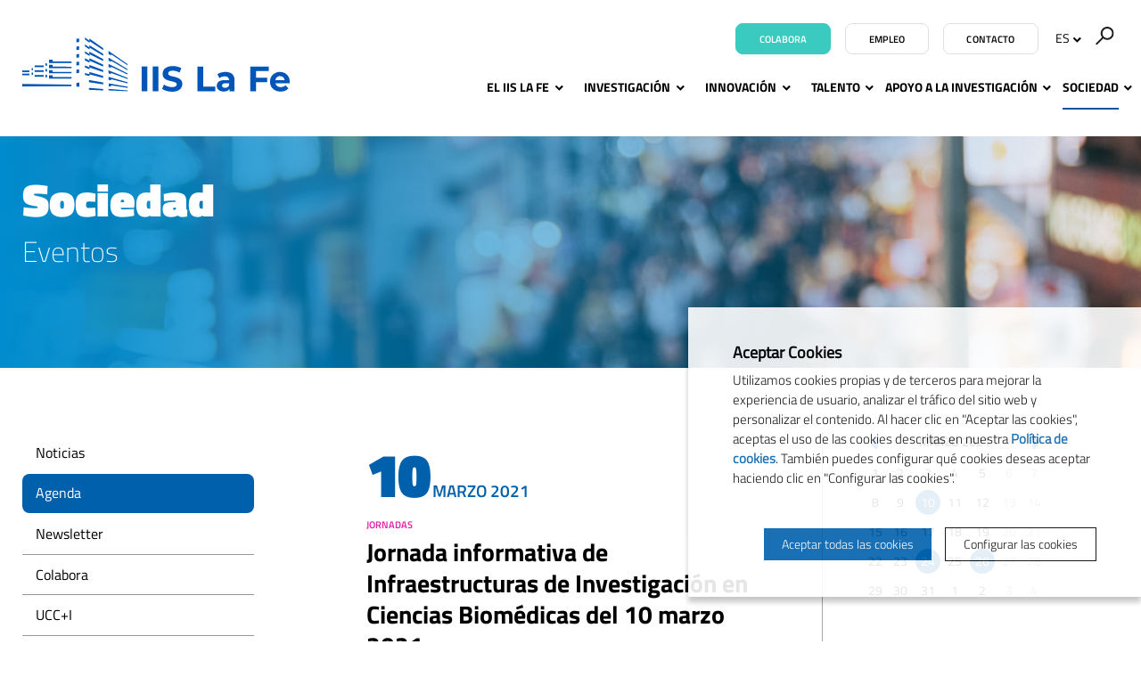

--- FILE ---
content_type: image/svg+xml
request_url: https://www.iislafe.es/media/img/ico-email-compartir.svg
body_size: 138
content:
<svg xmlns="http://www.w3.org/2000/svg" width="24" height="16" viewBox="0 0 24 16"><path fill="#AAA" fill-rule="evenodd" d="M8.831 9.163L.778 16h22.444l-8.053-6.837-1.866 1.712a1.931 1.931 0 0 1-2.606 0L8.83 9.163zM24 1.086l-7.922 7.25L24 15.059V1.086zm-24 0v13.972l7.922-6.721L0 1.087zM.61 0l10.893 9.962c.255.233.739.233.994 0L23.39 0H.609z"/></svg>

--- FILE ---
content_type: image/svg+xml
request_url: https://www.iislafe.es/media/css/img/sprite.svg
body_size: 241951
content:
<svg width="513" height="447" viewBox="0 0 513 447" xmlns="http://www.w3.org/2000/svg" xmlns:xlink="http://www.w3.org/1999/xlink"><svg width="51" height="51" viewBox="-5 -5 51 51" x="222" y="276" xmlns="http://www.w3.org/2000/svg"><path fill="#0060AC" fill-rule="evenodd" d="M38.6 20.135c0-10.215-8.31-18.524-18.524-18.524S1.552 9.92 1.552 20.135c0 10.215 8.31 18.524 18.524 18.524 10.215 0 18.525-8.31 18.525-18.524zm1.552 0c0 11.07-9.005 20.076-20.076 20.076C9.006 40.211 0 31.205 0 20.135S9.006.06 20.076.06s20.076 9.006 20.076 20.076zm-18.524-1.552h9.117v3.104h-9.117v9.117h-3.104v-9.117H9.408v-3.104h9.116V9.467h3.104v9.116z"/></svg><svg width="50" height="50" viewBox="-5 -5 50 50" x="273" y="276" xmlns="http://www.w3.org/2000/svg"><path fill="#FFF" fill-rule="evenodd" d="M38.454 20C38.454 9.824 30.176 1.546 20 1.546S1.546 9.824 1.546 20 9.824 38.454 20 38.454 38.454 30.176 38.454 20zM40 20c0 11.028-8.972 20-20 20S0 31.028 0 20 8.972 0 20 0s20 8.972 20 20zm-18.454-1.546h9.082v3.092h-9.082v9.082h-3.092v-9.082H9.372v-3.092h9.082V9.372h3.092v9.082z"/></svg><svg width="27" height="24" viewBox="-5 -5 27 24" x="461" y="276" xmlns="http://www.w3.org/2000/svg"><title>Group</title><path d="M6.071 0L5.06 2.059H1.417C.632 2.059 0 2.702 0 3.5v9.059C0 13.357.632 14 1.417 14h14.166c.785 0 1.417-.643 1.417-1.441V3.5c0-.798-.632-1.441-1.417-1.441H11.94L10.93 0H6.07zM8.5 4.324c2.012 0 3.643 1.659 3.643 3.705 0 2.047-1.631 3.706-3.643 3.706-2.012 0-3.643-1.659-3.643-3.706 0-2.046 1.631-3.705 3.643-3.705z"/></svg><svg width="36" height="59" viewBox="-5 -5 36 59" x="456" y="103" xmlns="http://www.w3.org/2000/svg"><title>fletxa-dreta</title><path d="M.946 48.487a.782.782 0 0 1 0-1.107l22.88-22.88L.945 1.62A.783.783 0 1 1 2.053.513l23.434 23.433a.78.78 0 0 1 0 1.107L2.053 48.487a.782.782 0 0 1-1.107 0" fill="#FFF" fill-rule="evenodd"/></svg><svg width="36" height="59" viewBox="-5 -5 36 59" x="455" y="192" xmlns="http://www.w3.org/2000/svg"><title>fletxa-dreta</title><path d="M.946 48.487a.782.782 0 0 1 0-1.107l22.88-22.88L.945 1.62A.783.783 0 1 1 2.053.513l23.434 23.433a.78.78 0 0 1 0 1.107L2.053 48.487a.782.782 0 0 1-1.107 0" fill-rule="evenodd"/></svg><svg width="36" height="59" viewBox="-5 -5 36 59" x="150" y="276" xmlns="http://www.w3.org/2000/svg"><title>fletxa-esq</title><path d="M25.487 48.487a.782.782 0 0 0 0-1.107L2.608 24.5l22.88-22.88A.783.783 0 1 0 24.38.513L.947 23.946a.78.78 0 0 0 0 1.107L24.38 48.487a.782.782 0 0 0 1.107 0" fill="#FFF" fill-rule="evenodd"/></svg><svg width="36" height="59" viewBox="-5 -5 36 59" x="186" y="276" xmlns="http://www.w3.org/2000/svg"><title>fletxa-esq</title><path d="M25.487 48.487a.782.782 0 0 0 0-1.107L2.608 24.5l22.88-22.88A.783.783 0 1 0 24.38.513L.947 23.946a.78.78 0 0 0 0 1.107L24.38 48.487a.782.782 0 0 0 1.107 0" fill-rule="evenodd"/></svg><svg width="57" height="100" viewBox="-5 -5 57 100" y="276" xmlns="http://www.w3.org/2000/svg"><g fill="none" fill-rule="evenodd"><path fill="#008CCE" d="M30.937 0l-.054.054v.054h-.054l-.054-.054-.108.054h-.162l-.054.054h-.219v.056l-.054.054h-.108v.054l.054.054-.054.053-.054.054v.108h-.054v.054h-.054v.215h-.053v.108l-.054.054h-.054v.054h-.162v.108l-.054.054v.161l-.054.057v.269h-.054v.054h.054l-.054.054v.108l-.054.053h-.054v.108l-.054.054v.108l.054.054v.054l.054.053v.054h.054l-.108.326.054.216h-.324l-.057.053-.054.054h-.054l-.054.054-.054.054h-.108l-.054.054h-.054l-.054.054h-.108v.054l-.054.054v.054h-.054l-.054.053-.054.054h-.108v-.054l-.054.054v.054h-.054v.108h-.054v.054h-.054v.054h-.107v.164l-.165-.108h-.054v-.056l-.054-.054-.054-.054V3.67l-.054-.054.054-.054V3.51h-.054v-.054l-.054.054-.054-.054-.054-.054-.054.054h-.324l-.108.054h-.108l-.054.053-.272.108v.054h-.054v.054h.054l-.054.054h-.108l-.054.054-.054.056v.108h.054v.107l.162.108v.054h.054v.108h-.054v.108h.054v.107h-.054l-.054.108v.216h-.054v.325l.054.054h.054l.054.054v.054h.272V5.4h.054l.054.054h.054l.108.054h.108v.162h.378v.053h.054v.054h.108v-.054l.054-.053v-.054l.054-.054h.054l.057-.054h.108l.053-.054.054.054v-.054h.216v.323l-.054.054h.054v.162h-.054l.054.054v.161l-.054.054.054.054v.11l-.054.054h-.054v.162l.054.054.054.054v.107l-.054.054v.108h.054v.108h.054v.108h.054v.215h-.054l.054.054v.218h-.054v.054h-.054v.161h-.054v.27l-.054.054v.161l.054.054v.108l.054.054v.054h.054l.108-.054v-.054h.108v.054h.054v.054h.054v.054l.054.054h.054v.164h.054v.107l-.054.054-.054.054v.216h.108v.054h.054v.053h.054l-.054.054v.108l-.054-.054h-.054v.054h-.108l-.054.054v.054h-.054v-.054l-.054.054h-.162v.054h.054v.108l-.054-.054h-.054l.054.054h-.054l-.054-.054v.054l-.054-.054v.054h-.162v.053h-.107l-.054.057v.054h-.273v.053h-.054l-.054.054h-.054v.054h-.054v.216h-.054l-.054.054.054.054v.053h-.054l-.054-.053v.053l.054.054.054.054v.054l.108.162.054.161.054.054h.054v.054l.054.056.108.054h.054l.057.054h.054l.054.054.053.054.054.108.054.054.108.161v.108l.054.054h.054v.054h.054l.054.054v.054h.054l.054.053.054.054v.054h.054v.054l.054.054v.11h.054v.108l.054.054h-.054v.108h.054v.053h-.108v.054l.054.054h-.162v-.054h-.054v.054h-.054l-.054.054v.054h-.054v.054h-.054l-.054-.054h-.054l-.054.054v.108l-.054-.054h-.108v.054l-.053.053h-.054v.162h-.054v.054h-.057v.054h-.054v.054h-.108v.11h-.108v.054l-.054.054v-.054h-.054v.054h-.054v.054h.054v.053h-.054v.054h.054v.162h-.054v.108h-.054V14.2l-.054-.054h-.054l.054.054v.215h-.108v.054h.054l-.054.054v.054h-.054l-.054.054h-.054v-.054h-.054v-.054l-.054.054v.054h-.108v.108h.054v.054l.054.054h-.108l-.054.053v-.161l-.054.054v.054h-.054v-.054h-.054v-.054h-.054v.054h-.056v.054h-.054v-.054h-.054v.054h-.054l.054.053-.054.057.054.054-.054.053h-.054v-.053h-.054v.053l.054.054h-.108l-.054.054v.054h.108v.108h.054l.054.054h.054l.054.107v.108h.054v.054h.056v.108h-.056v.215h.056v.108l-.11.11-.594.378-.324.215h-.162l-.162.108-.056.054-.162.107h-.216l-.054.054v-.054h-.054l-.054-.053v-.108h-.054v.054h-.054v.054h-.054l-.054.053h-.162l-.054.054h-.054l-.054.054-.054.054v.054l-.216-.162-.164.054-.27-.108h-.108v-.053h-.054v-.054h-.054l-.108-.108v-.054l-.162-.108v-.054h-.108v.162l-.054.054-.054.377-.108.487v.108l-.054.054v.108l.054.162-.054.053-.054.054v.216l-.056.054-.162.218v.269h-.054v.162l.054.054.054.053v.27l-.054.054-.054.054v.107h-.108v.38h-.054v.054l-.054.054-.054.054-.054-.054h-.162v.054l-.054.054v.053h-.054l-.054.054-.054-.054h-.054v.054l-.054.054-.054.054-.054.108-.272.433v.108l.054.108v.108l.056.053v.108l.054.054v.054h.054v.108l.054.108.054.215.054.054h-.108l-.054.054-.054-.054h-.054v-.108h.054l-.054-.054v-.054h-.056l-.054.054h-.054v.162h-.054v-.054l-.054-.054v.162h-.216l-.054.054v.056l-.054.054-.108.108-.054.053-.054.054-.108.162h-.054l-.108.054-.054.054h-.054l-.054.054h-.054l-.054.054h-.164l-.162-.054h-.162L18.93 23h-.054v.053h-.054v.054h-.054v.054h-.054l-.054.054v-.054h-.108l-.054-.054h-.108l-.108.054h-.219v.054h-.054l-.054-.054v-.054l-.054-.054V23h-.054l-.054.053-.054.054-.054.054h-.054l.054.054v.216h-.054v.11l-.054.054v.054h.054v.107h-.054v.378h-.054v.053h-.054l-.053.054v.054h-.054l.054.054h-.054v.108h-.054l-.054.054v.054H17.2l-.054.053v.054h-.054v.054h-.162v-.054h-.108l-.057.054h-.108l-.054.057v.053l-.108.108h-.108l-.054.054h-.054v-.054l-.162.108h-.108v.054l-.054.054v.107l-.108.108.108.054v.054l.054.108v.107h-.054v.054l-.054.054-.108.054v.108l-.054.056.108.108.054.054.054.108v.054l.054.053v.216l-.054.054-.054.054.108.054v.054l.054.107h.054v.216l.054.11.162.108v.054h.054l.054.053.054.054h.108l.108.108.054.054.057.054v.162h.054v.053h.108l-.054.054-.108.108h-.11v.054l-.109.054-.054.054h-.162l-.054.054h-.108v.053h-.054v.057h-.054v.054l-.054.053h-.054v.054h-.054l-.054.054-.054.054-.054.054h-.054v.054h-.162v.108h-.053l.053.054-.053.053-.11.054h-.055l-.108-.054h-.054l-.108-.053-.054-.054h-.162l-.054.054v-.108h-.054l-.054-.054-.216-.162v-.054h-.054l-.054-.054h-.054v-.107l-.054-.057v-.161l.054-.054v-.108l.054-.054h-.054v-.054l.054-.053h.054l.108-.162h-.054v-.162h-.162l.054-.108h-.054v-.161l-.108-.108.054-.11-.054-.108v-.108l.054-.053h-.054l.108-.162.054.054h.054v-.216l-.054-.054v-.161l-.054-.054.054-.054h-.054v-.054l-.054-.054v-.054l-.054-.056h-.054v-.054h-.054v-.216h-.056v-.053l-.054-.054-.054.107-.054.054h-.108v.054h-.054v-.054l-.054-.054-.162-.053h-.054l-.054-.054v-.054l-.054-.054h-.108l-.162-.054h-.054l-.108-.108-.054-.054h-.218l-.054-.053-.054-.054h-.108v-.054h-.054v-.054h-.054v.054h-.378l-.054.054h-.054l-.054.054h-.054l-.054.053h-.054l-.054.054h-.054v-.054h-.272l-.108-.053h-.054l-.216-.054h-.432v.054h-.162l-.054.053h-.108v.108l.054.054h-.054v.054h-.054l-.054.054h-.11l-.054-.054-.054-.108h-.054v-.054H9.68v.054l-.054.054v.054l-.054.054v-.054h-.054v-.054H9.41l-.054.108v.054h-.108v.054l.054.161-.054-.054-.054-.054H9.14v-.053l-.054-.108v-.054h-.054l-.108-.054H8.87l-.054.054h-.054l-.108.108-.11.107-.054.054-.486.162-.27.11-.054.054-.108.054h-.108l-.054.054h-.054l-.054.108v.054l-.056.053h.056v.162l-.056.054v.054h.056v.108h-.056v.054h.056v.053h.054v.054h.108v.108l.054.054h.054l-.054.054v.056h.054v.054l-.054.108v1.08l.054.054h-.054v.538h-.054v.108l-.054.108-.054.054-.054.162v.271l-.056.108v.323h-.055v.054l-.054.054.054.054v.108l-.054.108-.053.053-.108.27-.054.11-.162.27-.108.053-.054.054-.162.216-.27.43-.054.055-.054.164v.054h-.054l-.054.107-.057.054v.054l-.054.054v.216l.054.053h.057l-.057.378v.054l.057.11.054.161.162.27-.162.27-.054.16-.11.162-.109.054-.27.164-.054.054H5.3l-.216.054h-.108l-.162-.054H4.76l-.108-.054-.11-.056-.163-.108-.054-.054h-.054l-.378-.107-.054-.054-.108-.054-.054-.054-.377.377-.219.164-.108.108-.054.054h-.054v.054h-.054l-.216.27-.108.053-.162.323-.216.488-.108.323-.108.216-.11.377-.054.218-.054.161-.054.054v.054l-.054.054v.108h-.054v.054l-.162.161h-.054l-.108.054h-.162l-.054.054H.866l-.162.054-.162.054v.054l.054.054v.107l-.054.057.054.053v.054H.324l-.054.054-.054-.054v.054H.162v.054H.27l.054.054.054.054.054-.054h.056l.054-.054v.054l.054.054-.054.054-.054.054v.053l.054.054.054.054v.108H.488v.054l.054.054v.215H.488v.054h.054l.054.054v.054H.65v.056H.542v.054H.488v.162l.054.054h.054v.107H.65v.054h.054l-.054.054v.108l-.054.054v.054H.542l-.054-.054-.056-.054-.054-.054v.108h.054v.054l-.054.054h.11l.054.054v.053h-.11l-.054.054v.108h.218v.108H.432v.054l-.054.056v.485H.324v.054H.162v-.054H.108l-.054.054H0v.161h.108v.054h.054v-.054l.054.054H.27v.054H.216v.054H.162v.054H.108v.054h.054v.054H.27l.054.054v.054H.27l-.054.056H.162v.108H.27v.053h.054v.054l.054-.054v-.161h.11v.108l.054.053h.216v.054l-.054.054H.65v.054l-.054.054v.162H.65l.054.053h.108v-.107l.054-.054.054-.054h.216v.108H.974v.161l.054.054H.974v.324h.162v-.054h.054v-.054l.054-.054v-.054h.054v-.054l.054.054h.054v.054l.054.054v.054h.054v.054h-.108l-.054.053h-.054l-.054.054v.11l.054.054h.054l.054.054h.108v-.054l.054-.054v-.164l.054-.053h.162l.056.053v.108l-.056.056v.054h.056v.054h-.11v.108h.11v.108h-.11v-.054l-.054-.054h-.054l-.054-.054v.054h-.054v.054H1.46v.054h.054v.054h.054v.053h.108v-.053h.054l.054.053h.164v.108h-.054l-.054.054v.054h.054v.108h.054V44h-.054v.054h-.11v.107h.272v-.215h.054v-.054l.054-.054v-.054h.108l.054.054v-.054l-.054-.054v-.054h.108l.054.054v.162l-.054.054V44l-.054.054v.054h.054v.053h.054v-.053h.054l.054-.054v-.324h-.054v-.161h.27l.054.053.054.054v.162h.054l.054-.054.054-.108h.108v.054h.056v.054l-.056.054v.054h-.054v.054h-.108v-.054H2.92v.054h-.054V44h.054l.108.054h.164L3.247 44v-.054h.215V44h.054v.269h-.054v.108l.054-.054h.054l.054-.054h.108v.054l.054-.054h.108v.108h.054v.056h.054v.108h.108v.054l.054.108v.054h.054l.054.053h.108l.054-.053h.054v.053h.054v.108H4.6v.054h.054v-.054l.054-.054v.054h.054v-.108h-.108v-.053h.108v-.054h.108v.054h.162v-.108h.054v.054h.054v-.054h.054v.054l.054.054h.107v.053h.162v.054l-.053.054v.054l.053.054h.108v-.054h.054v-.054h.108v.054h.054v.108h.111v-.054h.054v-.054h.054v-.054h.054v.054l.054.054v.054h.162v-.054h.054v.054h.108l.054.054.054.054v.053h.108v-.161h.054v.054l.054.054v.107h.054l.054-.054.054.054.161.054h.109v.054l.056.054h.054l.054-.054h.054v-.054h.054v-.161h.054v-.054h.108v.054l.054.053v.054h.054l-.054.054.054.054h.054v.054l.054.054h.054v-.054h.432l.054.054H8.6l.056.054h.054v.056l.054.054v.108l-.054.054v.053l-.054.162v.054l-.164.431v.38h-.054v.755l.054.108v.269l-.054.056v.108l-.054.377-.108.216-.054.054-.054.054v.107l-.054.108v.218l-.054.054v.162l-.054.054v.053l-.108.216-.054.054-.054.054-.108.108-.378.323-.056.433-.055.162-.107.27v.107l-.054.216-.378.218v.7l-.216.27.054.217v.054l-.054.324.054.107h-.054l.054.216.108.108.162.054h.054l.108.161.162.108.162.11.11.054h.054l.27.377.054.054.108.162.054.161h.054l.054.162v.054l.108.054.054.054h.054l.054.11.054.054v.054l.054.053.108.108.164.27.216.215.108.108v.054l.054.054.054.107v.111h.054v.161h.054l.108.216.054.054v.053l.216.054.054-.054h.702l.162-.053h.054l.108-.054h.162l.216-.054h.216l.164-.054h.162l.27-.054h.054l.054.054h.054l.162-.054h.108l.054-.054h.108l.108-.054v-.054l.054-.053.054-.11.056-.054h.054l.054-.054h.054l.162.054h.108l.108.053.054.054.054.057h.162l.162-.057h.108l.054.164v.377h.054v.162l.054.054.054.054v.054l.054.108.056.107.162.272h.054l.162.108.162.108-.054.215-.108.162v.377l.054.108-.108.218v.215l.054.216.054.27v.107l.162.216-.054.217-.108.108v.27l-.054.269.162.216v.107h-.054l-.108.054-.162.11h-.107v.054h-.109l-.056.054h-.216l.054.054v.107l.054.054v.108l.054.054v.162l.054.054v.053l.056.108.055.054v.108l.054.054v.054l.053.056v.108l.054.053h.054v.054h.054v.216h.054l.054.054v.054h.054v.054l.054.053.054.108v.216l.054.054.054.107.108.057v.054l.108.053h-.054v.054l-.054.108-.108.108v.054l-.054.054-.054.054v.053l-.054.054-.054.054-.054.054-.108.108-.054.054-.054.054-.054.053-.053.054-.054.054-.11.054-.055.056-.108.108h-.162l-.216.054h-.27l-.162-.054-.27-.054-.054.054h-.218v.054h-.162v.054h.054v.431h.054l.054.054h.054v.054h.054v.161l.056.054v.38h.054V67h.054v.216h.054v.215l.054.054v.108l.054.054v.164h.054v.215l-.054.054v.108h-.054v.108l-.054.054v.107l-.054.054v.216h-.054v.271h-.054v.108l-.056.054v.054l-.054.054-.054.054v.108h-.054v.107h.054v.108l.054.054v.108h.054v.161l.056.054v.054l.054.11.054.054-.054.054v.054h-.054v.054l-.056.054v.054H12.6v.054l-.054.053-.054.054v.054l-.054.054-.054.054v.054h-.054v.054l-.054.054h-.054v.054l-.054.053-.054.054h-.054v.054l-.054.054-.054.054-.054.054-.054.056-.054.054-.054.054-.054.054-.054.054h-.054v.053h-.054v.054h-.054l-.054.054-.054.054-.056.054h-.054l-.054.054-.054.054h-.108l-.054.054h-.054v.054h.108l.054.053h.054l.054.054h.108v.054h-.054v.054h-.108v.487h-.054v.431l.054.054v.108h-.054v.811l.054.054v.323h.054v.269h.65l.432.108.27.11.326.108.108.054.54.323h.054l.054-.054.108-.053.054-.054.054-.054h.054l.054-.054.164.485.055.215.107.27.162.38.054.053-.054-.053-.162-.38-.108-.27-.054-.215-.164-.485-.054.054h-.054l-.054.054-.054.054-.108.054-.054.053h-.054l.108.432.216.325.108.162.054.162.054.323v.595l-.108.162-.054.161-.054.216-.108.43-.108.488v.269l-.054.054-.054.054v.108h-.054v.108h-.054v.107h-.054v.054l-.108.326-.108.162-.324.485-.054.108-.054.054-.218.215v.054l.054.218.108.43v.597l.11.216v.053l.054.108v.162l.054.108.054.053v.054l.054.108.054.108.108.108.054.054.054.053v.057h.054l.054.054h.054v.053h.054l.054.108.054.108.108.108.108.161v.054l.108.108v.054h.054v.054l.054.054v.054h.054l.056.054.054.053.108.218.054.108.108.27.054.053.486.757.108.108.27.7.054.054.488.595.216.216.867.918.054.054h.054l.054.054v.054l.054.054v.054h.054l.054.054.054.054.054.053v.054h.053l.054.054.108.054v.054l.27.054h.054l.108.054h.219v.054h.054l.054.053v.054l.054.054.054.054h.054l.054.056.054.054h.054v.054h.216l.054.054h.108l.216-.108v-.596h.054v-.054h.054v-.054l.054-.053v-.162h.056v-.108h-.056v-.054l.056-.054v-.433h.054v-.054h.054v-.054l.054-.054v-.054h.054v-.107h.162v-.054h.054v-.054h.054v-.054h.108v.054h.054l.054.054h.054v-.162l-.054-.054v-.323h.054v-.164h.054v-.054h-.054l.054-.054v-.054h.054v-.054h.054v-.054h.162v-.215l.054-.054v-.323h.054v-.108l.054-.054v-.11h.054v-.054h.056v-.054h.054v-.054h.162v.054l.054-.054.054.054v.108l-.162.164.162-.108v-.056l.054-.108v-.054h.108v-.054h.162l.054-.054v-.107h.054v-.054h.108v-.054h.054v-.216h.054l-.054-.053v-.054h.054v-.108h.108v-.216h-.054v-.054h-.054V84.6l-.054-.054h.054v-.054h-.054v-.054l.054-.054v-.108h.054l-.054-.014v-1.066h.054v-.81l.054-.054v-.377l.054-.054v-.27l.054-.054v-.433h.054v-.215l.054-.054v-.162h.056v-.054l.054-.054v-.054h.054v-.107l.054-.054v-.054h.054v-.108l.054-.054.054-.054v-.164h.054v-.107h.054v-.054l.108-.108h.054v-.054l.054-.054.054-.054.054-.054h.054l.054-.054.054-.053h.324l.054-.054h.488l-.054.054-.054.107.108-.107h.054l.054-.054h.27v.054h.162v-.054h.108l.108-.054h.054v-.054h.054l.054-.054h.056v-.054h.054v-.108h.054v-.107l.054-.054v-.488h-.054v-.161l-.054-.108v-.108l-.054-.054v-.054l-.056-.054v-.541l-.054-.054v-.215l-.054-.054v-.757h-.054v-.054l.054-.053h-.054v-.054h.054V75.8h.054v-.054h-.054v-.054h.054v-.215l.054-.054v-.108l.056-.054v-.108l.054-.053v-.057h.054v-.054l.054-.053v-.054l.054-.054h.162v.054h.108l.054.054.054-.054h-.108l.108-.054.054-.054h-.054l-.054-.054.054-.054.108-.054.054.054v.108l-.108.162.162-.108v-.054l-.054-.162v-.054h.054v-.054h.054v-.053h.108v-.054l.054-.054h.054v-.054h.054l.054-.054.054-.054h.054v-.054h.11v-.054h.054l.054-.053h.162l.054.053h.054l.054.054v.108l.054.054h.108v-.054l.054.054h.27v.054h.054v-.054h.216v-.054h-.108v-.054h-.054v-.161l-.054-.054.054-.054v-.054l-.054-.056.054-.054-.054-.054.054-.054v-.054l-.054-.054.054-.108v-.485l.054-.053v-.216l.054-.056v-.162h.165v-.054h.054l.054-.054v-.107l-.054-.054h.054v-.162l.053-.054v-.108h.108v-.107l.054-.054h.108v-.054h-.054l.054-.054v-.054h.054v-.054h.108l.054-.054h.054l.054-.056h.054v-.054h.054l.054-.054h.054v-.054h.054l.054-.053h.054v-.054h.108v-.054l.054-.054.057-.054.054-.054.054-.054h.054l.054-.054.054-.054.054-.053h.054v-.054h.054v-.054h.054v-.054h.054v-.054h.053v-.054h.054l.055-.054.054-.054h.054l.107-.053.054-.054.054-.057h.054l.054-.053h.162l.057-.054h.108v-.054h.054l.054-.054h.054l.054-.054h.108l.054-.054h.108l.108-.054h.162l.054-.054h.108v-.054h.054v-.053h.054v-.054h.054l.054-.054.053-.054h.111v-.054h.108v.054h.054l.054-.054v-.054h.054l.108-.054.108-.054h.216v-.054h.054v.054h.108v-.054h.054v-.053l.054.053h.162v-.053l.054-.054v-.054l.054-.054v-.056h.056v.056h.054v-.056h.054v-.054h-.054v-.054l.054-.054.054-.054.054-.054.054-.054h.054l.054-.054h.378v.054h.108l.054-.054.054.054.054-.054.054.054h.27v.162h.056v.054h.162v.108h.054v-.054l.054-.054v-.054h.108v-.054h.054v-.108l.054-.054h.108v-.053h.054v-.054h.108v-.108h.054l.054-.054.054-.054v-.054h-.054v-.054h.054v-.053l.054-.054v-.054l.054-.054h.054v-.108h.162v-.056h.054v-.054l.056-.054h-.056v-.054h-.108v-.054h-.054v-.054h-.108l-.054-.053v-.27l.054-.054.054-.108v-.053l.054-.054v-.054h.054v-.108l.054-.054.054-.054v-.054h.056l.054-.056v-.054h.054v-.108h.054l.054-.053v-.054h.054v-.054h.054v-.162l.108-.054.054-.054h.054v-.053l.054-.054h.054v-.054l.054-.054h.108l.054-.054h.054v-.054h.27l.054.054v-.054h.054v-.054l.056-.054v.054h.108v.054h.162v.054h.108v.054h.108v-.216h.054v-.107h.108l.054-.054.054-.057h.054v-.053h.486v.053l.056-.053v.053h.054l.054.057-.054.054h.054v.107h.054v-.054h.054v.054h.162v-.054h-.054v-.053h-.108v-.054h-.054v-.11h-.054v-.054l.054-.054v-.108l.054-.054h.054v-.054h-.054v-.054h.054v-.107h.054v-.054h.054v-.054h.054v-.054h.054v-.054l-.054-.054h.108v-.054h.054v-.107h.108v-.054h.054v-.054h.108v-.054h.162v.054h.054v-.054h.054v-.11h.054v-.054h.054v-.054l.054-.054v-.054h.111v-.054h.377v-.054l.054.054v.162l.054.054h.054v-.108h.054v-.108h.054v-.323h.054v-.054h.054v-.108h.054v-.054h.054l-.054-.053h.054v-.162h.108v-.054h.108v-.054h.054v-.056h.054v-.108h.111v-.108h.108v-.054h.216v-.107h-.054v-.054h.108v-.054h.108v-.054h.054v.054h.054l.054-.054h.054v.162h.054v-.054l.053-.054h.108v-.054h.162v-.054l.054-.054h-.054v-.054h.054v-.053h-.054v-.162h-.162v-.054l.054-.054h-.054v-.218h-.054v-.215h-.054v.107l-.053-.053h-.27v-.054H41.7v-.054h-.054l-.054-.054v-.054h-.054v-.054h-.054l-.054-.054h-.054l-.054-.054h.054V60.9h-.054v-.054h-.054v-.054l-.057-.054v-.054l-.054-.054v-.379h.165v-.054l.054.054.054-.054h.054l.054-.054-.054-.054h-.054l-.054-.054h-.054v-.054l-.054-.054h-.057l-.054-.054h-.108v-.053h-.162v-.054h-.108v-.054h-.054v-.054h-.108v-.054h-.054v-.054l-.054-.054h-.054v-.107h-.108l-.054-.054-.053-.054h-.163l-.054-.054h-.164v.054h-.162v-.054h-.054l-.054-.054h-.054l-.054-.056v-.054l-.054-.054-.054-.054-.054-.054v-.054h-.162v-.054h-.054v-.054l-.054-.053h-.054v-.054h-.324l-.054-.054h-.164l-.054-.054h-.162v-.054h-.162l-.054-.054h-.108l-.054.054h-.054l-.054.054h-.27v-.054h-.108l-.108-.054-.054-.054-.056.054h-.108l-.054-.054h-.108l-.054-.054h-.216l-.054-.053H36.4V58.2h-.054l-.108-.054-.054-.054-.054-.054-.108-.054-.054-.054-.054-.056-.054-.054h-.056v-.054h-.054v-.054h-.054v-.054h-.054l-.054-.053-.054-.054-.054-.054-.054-.054-.054-.054h-.054l-.054-.054-.054-.054-.054-.054v-.054h-.054l-.054-.053-.054-.054-.054-.054-.054-.054-.054-.054-.054-.054v-.054h-.054l-.054-.054-.054-.053-.054-.057v-.054h-.054l-.056-.053v-.054h-.054v-.054l-.054-.054h-.054v-.054h-.054l-.054-.108h-.054v-.054l-.054-.053-.054-.054v-.054h-.054v-.054h-.054v-.054h-.054v-.054h-.054v-.054l-.054-.054-.054-.054-.054-.053v-.054h-.054v-.054h-.054v-.054h-.054v-.056l-.054-.054v-.054h-.054l-.054-.054v-.054h-.054v-.054h-.054v-.108h-.054v-.053h-.054v-.054l-.056-.054v-.054h-.054v-.108l-.054-.054h.054v-.161l-.054.054h.054l-.054.053h-.054l-.054.054h-.054v-.054h.054l.054-.053-.054-.054v-.108h-.054v-.054h-.054v-.11h-.054v-.054h-.054v-.108l-.054-.054-.054-.054v-.053h-.054v-.054l-.054-.054v-.054l-.054-.054v-.054h-.054v-.054l-.054-.054v-.054h-.054v-.053l-.054-.054v-.054l-.054-.054v-.054h-.054v-.108l-.054-.054v-.056l-.054-.054v-.054h-.054V52.8l-.054-.054v-.108h-.054v-.108l-.057-.054v-.054h-.053v-.108l-.054-.053v-.054l-.054-.054v-.108h-.054v-.108l-.054-.054v-.107h-.054v-.11l-.054-.054v-.108h-.054v-.162l-.054-.054v-.054l-.054-.053v-.162H31.1v-.108h-.054v-.161h-.054v-.108h-.054v-.108l-.054-.056v-.108l-.054-.054v-.108h-.054v-.161l-.054-.054.054-.054v-.054h-.054v-.054l.108.054-.054-.054h-.054v-.323h-.054l.054-.054v-.326h.054v-.108h.054v-.053h.108v.053h.054v-.107l.054.054h.054v-.054h.054v.054h.054v-.108h.054l-.054-.054h.054v-.054h-.108l-.054-.054v-.054l-.054-.161h-.054l-.054-.108v-.054l-.054-.054v-.054l-.054-.054v-.054l-.054-.056v-.054h-.054v-.107l-.054-.054-.054-.108v-.054h-.054v-.054l-.054-.054v-.054l-.054-.107v-.054l-.054-.054v-.054h-.057v-.054l-.054-.108v-.054h-.054v-.107l-.054-.054v-.056l-.054-.054v-.108l-.054-.108-.054-.054v-.054l-.054-.108h-.054v-.053l-.053-.054v-.108l-.054-.054V46l-.054-.054v-.054l-.055-.053-.107-.162v-.11h-.054v-.108h-.054v-.054l-.054-.054v-.054l-.054-.161v-.054l-.054-.054v-.054l-.054-.108-.054-.054v-.053l-.054-.054v-.054l-.054-.054v-.108l-.054-.11v-.054l-.057-.054v-.054l-.054-.107v-.054L28.88 44v-.108h-.054v-.108l-.054-.054v-.161h-.054v-.108l-.054-.108v-.108l-.054-.054v-.164h-.054v-.161l-.054-.054v-.162h-.054v-.161l-.054-.162v-.108l-.054-.054v-.215l-.054-.056v-.162h-.054v-.162h.054v-.215h-.054v-.27h.054v-.054h.054v-.053h.054v.053h.054v-.053l.162.053-.108-.053h-.054v-.108h.108l-.054-.054h-.108v-.054h.108v-.056h-.108l.054-.054-.054-.054v.054h-.054l-.054-.054v-.054l.054-.054h.108v.108h.054v-.485l-.054-.054v-.809l.054-.107v-.27h.054v-.161l.054-.108v-.054h.054v-.108l.054-.054v-.054l.054-.053v-.057l.054-.054v-.053l.054-.054.054-.108h.054v-.108h.057v-.054l.054-.054v-.054h.054v-.107h.054v-.054h.054v-.108h.054v-.054h.054v-.108h.054v-.107l.054-.054v-.054l.054-.056v-.162h.054v-.269l.053-.108v-.162l.054-.108v-.107l.055-.054.054-.108v-.054l.054-.056v-.054h.053v-.108h.054v-.054l.054-.054.054-.107.054-.054h.054v-.054l.054-.054.054-.054v-.054h.054v-.054h.111v-.054h.108v-.053l.054-.054.054-.054.054-.054h.054v-.108l.054.054h.054l-.108-.054h-.054v-.054h.054l.054-.164.108.054v-.054h.054v-.269h.054v-.108l.054-.054v-.269l.054-.108v-.216l.054-.107v-.272l.054-.054v-.162l.054-.107v-.054l.054-.108v-.054l.054-.054v-.108l.054-.107v-.054h.054v-.108l.054-.056v-.054l.054-.054v-.054l.053-.054.057-.054v-.054l.054-.053v-.054l.054-.054.054-.054v-.054h.054v-.108h.054v-.054l.054-.054v-.107l.054-.054h.054v-.108h.054v-.11h.054v-.054h.054v-.108h.054v-.054l.054-.054v-.107h.054v-.108h.054v-.108h.054v-.054h.054v-.054l.054-.107v-.054l.054-.054.054-.108.054-.054v-.054l.054-.054v-.056l.054-.108v-.053l.054-.054.056-.054v-.054h.054v-.108h.054v-.054l.054-.054.054-.054v-.053l.054-.054.054-.054v-.108h.054v-.054l.054-.054.054-.054v-.054l.054-.107.108-.164.054-.054v-.054l.054-.054h.054l.108.054.054.054v-.054l-.108-.054v-.054h.054v-.054l.054.054v-.054l.054-.054v-.053h.054v-.054l.054-.054h.054v-.054l.054-.054.108-.054.11-.108.054-.054.054-.053.054-.108h.054v-.054l.054-.054v-.056h.054l.054-.054.054-.054.054-.054v-.054l.054-.054h.054v-.053h.054l.054-.054h.054v-.054l.054-.108.054-.054.054-.054v-.054h.054v-.269l.054-.054v-.108l.054-.164v-.054l.054-.054v-.431l.054-.107v-.216h.054v-.108l.056-.054v-.053h.054v-.057h.054v-.108l.054.054h.108l-.054-.054v-.107l.054-.054v-.216l.054-.107v-.054l.054-.108v-.054l.054-.054v-.108l.054.054v-.054h-.054l.054-.054v-.161l.054-.056v-.054h.054v-.054l.054-.054v-.054l.054-.108V23l.054-.054v-.108l.054-.054v-.054l.054-.054.054-.054h.054l.054-.054.054-.053h.054v-.054h.054v-.054h.108v-.054l.056-.056v-.054h.054l.054-.054h.054v-.054h.054v-.054h.486l.054-.054v.054h.054v-.054h.054v-.054h.054v-.053h.162v-.054h.054v-.054h.054v-.054h.054v-.054l.054-.054.056-.054v-.054h.054v-.054h-.054l.054-.053v-.054h.054v-.108h.054v-.054h.108v.054h.054l.054-.054v-.108h-.054v-.164l.054-.054h-.054l.054-.054v-.161l.054-.054v-.054l.054-.054v-.108h.054v-.161l.054-.054h-.054v-.054l.054-.054v-.054l.054-.054v-.054l.054-.164.054-.053v-.108h.054v-.162h.054v-.108h.054v-.107l.054-.054v-.054l.054-.054v-.108h.054v-.108h.054v-.054l.054-.053v-.108h.054v-.056l.054-.054v-.054l.057-.054.054-.054v-.054h.053l.054-.108.054-.053h.054l.055-.054h.053l.054-.054.054-.054.054-.054.054-.054v-.054l.054.054v-.108h.108v-.054l.054-.053.108-.054h.162v-.054h.162l.054-.054h.111v-.054h.054l.054-.056v-.054h.108v-.054h-.054v-.054h.054v-.054l.054-.054v-.161h.054v-.108h.054v-.377h.054v-.108l.054-.054v-.108h.054l.054-.056h.054v-.054l.054-.054v-.107h.053v-.054h.054v-.054h.054v-.054h.162v-.054h.054v-.054h.054v-.108h.054v-.107h.054v-.054h.165v-.108l.054.054v-.054h.054v-.054h.054v-.108h.108v-.107h.054v-.272h.054v-.054h.054v-.054h.108l.054-.054h.054v-.054l.054-.054v-.108l.054-.053v-.216l.054-.054.054-.054.054-.054v-.053h.054v-.108l.054-.054v-.056l.054-.054.054-.054h.054v-.054h.053v-.108h.057v-.054h.054l.054-.054.054-.053.054-.054v-.054h.054l-.054-.054h.054v-.108h.054v-.161h.108v-.054h.054v-.108h.108l.054.054-.054.054h.054v-.054l.054-.054v-.054h-.108v-.38h.054v-.215l.054-.108v-.108l.054-.161.054-.108v-.108l.054-.054v-.054h.054v-.056l.054-.054v-.054h.054v-.054h.108v-.107h.054v-.108h.054v.054l.054-.054v-.269l.056-.054v-.054l.054-.054v-.054l.054-.054v-.108l.054-.054v-.053h.054v-.054h.054v-.057h.054v-.053l.054-.054v-.054h.054v-.162h.054V9.61h.054v-.108l.054-.053.054-.054h.054V9.34l.054-.054h.054v-.108h.054V9.07h.054v-.053h.054v-.162h.054v-.164h.054v-.108h.108v-.108h.054V8.37h.054v-.11h.056v-.108h.054v-.054h.054l-.054-.054h.054l-.054-.054h.054v-.107h.054V7.83h.054v-.162H47v-.164h-.162V7.45h-.164v-.054h-.162l-.054-.054h-.162l-.054-.053h-.162v-.054h-.054V7.18h-.162l-.162-.054-.054-.054v-.054h-.216v-.054h-.054V6.91h-.056l-.108-.054h-.054v-.053l-.054-.054.054-.054v-.162l-.054-.054v-.054l-.054-.11v-.054h.054v-.054l.054-.053V6.1h-.054l.054-.054h.054v-.108h.054v-.054h-.27l-.054-.054-.054-.054h-.054v-.054h-.108l-.054-.053v-.054l-.054-.054-.162-.054-.054-.054h-.054V5.4l.054-.054h-.054v-.054l-.054-.053v-.054h-.216l-.054-.054-.057-.057h-.053l-.054.057h-.054l-.054-.057h-.108v.057h-.432l-.054-.057h-.378l-.108-.053h-.111l-.054-.054h-.108v-.054h-.162l-.054-.054h-.054v-.054h-.054l-.053-.054-.108-.054v-.054h-.054V4.59h-.054l-.108.053-.054-.053-.162-.054-.054-.054h-.054v-.108h-.054v-.108h-.111v-.054l-.054-.054-.054-.053V4.05h-.054v-.054h.054v-.054h.054v-.218h-.054v-.162l.108-.107v-.162l.057-.054.054-.054h.108v-.054l.054-.054V2.97h.054v-.054l.054-.054v-.054h.054V2.7l-.108-.056h-.054l-.054-.054-.054-.054h-.108v-.054l-.057-.054v-.053h-.054v-.054h-.054v-.054l-.054-.054-.054.054v-.054l-.054-.054h-.108l-.054.054h-.108l-.054.054h-.054l-.054.054-.054.054-.054-.054h-.108v-.108l-.053-.054-.055-.054-.108-.161v-.162l-.054-.054v-.326h-.218l-.054.057v.053h-.108l-.054.054-.054.054h-.108l-.054.054V1.62h-.054v-.108h-.054l-.054-.053v.053h-.054v.054h-.162l-.216-.107-.054.053-.054.054-.054.054v.108h-.054l-.056.054h-.054l-.054.054h-.108l-.054.054h-.324l-.162-.054h-.054l-.162-.108h-.108v-.054l-.92.377-.704.757-.108-.054-.162-.054h-.054l-.054-.056v-.108h.054l-.054-.054h-.054V2.43l.054-.053v-.108l.054-.108v-.054l-.054-.054h-.054v-.054h-.054l-.054-.053-.054-.054V1.73l-.054-.054h-.378l-.054-.054-.054.054h-.108l-.054-.054v.054h-.056l-.054-.054-.054.054h-.054l-.054.054v.054h-.108v.108h-.162l-.108-.054h-.108l-.054-.054h-.378l-.108-.054-.272-.108-.108-.108V1.46h-.162l-.054-.057h-.054V1.35h-.27v-.054h-.054l-.054-.107h-.108v-.054h-.108V1.08h-.108v-.054h-.054l-.054-.108h-.057V.864h-.053V.757l-.054-.108h-.108l-.054-.054V.487h-.054V.218l.054-.056V.108l-.054-.054h-.162L30.99 0h-.054zm15.25 9.34v.162h.085v-.161l-.084-.054v.054zm-.107.055l.084.084v-.084h-.084zm-.812 1.649h.084l-.084-.084v.084zM5.03 18.302l-.054.054v.054h-.108l-.054.054h-.108l-.054.054-.054.054v.11h-.057v.107l-.054.108-.054.162v.054l.054.27v.161l.054.054.057.108v.107l-.057.11.057.108v.108l-.057.108-.378.108-.054.107h-.054l-.054.054-.108.054v.054H3.84v.054h-.054v.054h-.054v.054H3.57v-.054l-.054-.054v-.216l-.054.054H3.41l-.054-.054h-.219l-.108.054h-.054v.054H2.92v.054h-.162l-.108-.054v-.054h-.054l-.054-.054H2.38l-.054-.054H2.11l-.108.054v.054h-.054l-.054-.054h-.11l-.054-.054h-.054l-.054-.053h-.054l-.054-.054-.108.161-.054.162v.108l.162.215.054.054v.054l.108.056v.054h.108l.056.054.162.054.054.054.108.054.054.054.108.053.108.054.054.108v.054h-.054l-.054.054-.108.054-.054.054v.054h.054l.054.053.054.054v.216l.054.054.054.056.054.054v.054l.054.054v.053l.054.054v.054h.054l.054.108v.108l.054.054V23l.054.053v.054l.054.108.108.162.054.054.054.11v.215l.056.108.055.162.054.161.27.162h.107l.216-.108h.162l.054-.054h.108l.108.054h.054l.054.054H4.6l.27.045v.009h.054l.27.054h.215l.108.108.162.054.162.107h.054l.057.054h.108l.054.057h.324l.108-.057H6.6l.108-.054.162-.054h.108l.054-.053h.38v-.054h.054l.108.054h.054l.054-.054h.054l.054-.054h.108v-.054l.054-.054.054-.054h.216l.108-.054h.216v-.054l.054-.053h.056l.054-.054h.162v.054h.108l.054-.054.108-.054.108-.108h.054l.054-.054h.108l.054-.054h.054l.108-.108.054-.053.054-.054h.054l.272-.11.054-.054v-.054l.054-.054v-.108l.054-.108.054-.054.054-.053v-.27l-.054-.054-.054-.054-.054-.054v-.107h-.054v-.054h-.054v-.054h-.054v-.056l-.054-.054h-.056v-.054h-.054l-.054-.054-.054-.054-.054-.054-.054-.054-.054-.053-.054-.054-.054-.054-.054-.054h-.162l-.054-.054h-.162l-.054-.054h-.108v-.108l-.054-.054v-.107l-.054.054v-.054h-.054v-.054l-.108-.054v-.054H8.6v-.108h-.27v.054h-.054l-.054-.054H8.06l-.054.054h-.108l-.162.054h-.108l-.054.054h-.435l-.053-.054h-.108v-.054h-.054l-.054-.054h-.054l-.054.054h-.216l-.054.054v-.054h-.108l-.054-.054h-.054v-.11l-.054-.054h-.054v-.054h.054v-.054l.054-.053v-.108l-.054-.054v-.162h.054v-.054H6.22l.054-.053v-.162H6.22l-.054.054-.054.054-.219-.216-.108-.108-.054-.054-.108-.11-.054-.107v-.108h-.054l-.053-.054v-.054h-.055v-.054h-.054v-.162l-.053-.053v-.108h-.054l-.054-.216v-.054l-.054-.054-.108-.161.054-.056v-.162l.054-.054-.054-.054-.054-.054v.054zm31.157 6.488h.059l-.059-.06-.059-.058.059.118zm-.27.13h.059l-.118-.084.059.085zm-1.845 3.239h.084l-.084-.085v.085zm-3.136 6.481h.084v-.088h-.084v.088zm.054.238h.084l-.084-.216v.216zm-2.38 5.939h.053v.054l.054.054v-.108l-.108-.054-.108-.164.108.218zm.323.084h.054l-.162-.084.108.084zm10.44 17.946l.117.085-.059-.085h-.059zm.215.108l.085.162v-.162h-.085zm2.542 2.322v.084l.085-.084h-.085zm.216.625h.085v-.084h-.085v.084zm0 .431h.085v-.084h-.085v.084zm-5.894 3.672h.085v-.085l-.085.085zm-.758.864h.084l-.084-.084v.084zm-3.838 2.56v.085l.084-.084h-.084zm2.054.113h.059v.06l.058-.06-.058-.058-.06.058zm-8.22 5.178v.084l.084-.084h-.085zm.166 5.236h-.059v.118h.059v-.058h.059v-.06h-.06zm.211.056h-.162v.06h.054v.058h.054v-.059h.054v.059h.054v-.059h.054l-.054-.059h-.054zm-5.077 6.159v.057l.059-.057-.118-.06.059.06z"/><path d="M1.568 21.001v.054l.108.056v.054h.108l.056.054.162.054.054.054.108.054.054.054.108.053.108.054.054.108v.054h-.054l-.054.054-.108.054-.054.054v.054h.054l.054.053.054.054v.216l.054.054.054.056.054.054v.054l.054.054v.054l.054.053v.054h.054l.054.108v.108l.054.054V23l.054.054v.053l.054.108.108.162.054.054.054.11v.215l.056.108.055.162.053.161.27.162h.108l.216-.108h.162l.054-.054h.108l.108.054h.054l.054.054H4.6l.27.045v.01h.054l.27.053h.215l.108.108.162.054.162.107h.054l.057.054h.108l.054.057h.324l.108-.057H6.6l.108-.054.162-.053h.108l.054-.054h.38v-.054h.054l.108.054h.054l.054-.054h.054l.054-.054h.108v-.054l.054-.054.054-.054h.216l.108-.054h.216v-.054l.054-.053h.056l.054-.054h.162v.054h.108l.054-.054.108-.054.108-.108h.054l.054-.054h.108l.054-.054h.054l.108-.108.054-.053.054-.054h.054l.272-.11.054-.054v-.054l.054-.054v-.108l.054-.108.054-.053.054-.054v-.27l-.054-.054-.054-.054-.054-.053v-.108h-.054v-.054h-.054v-.054h-.054v-.056l-.054-.054h-.056v-.054h-.054l-.054-.054-.054-.054-.054-.054-.054-.054-.054-.053-.054-.054-.054-.054-.054-.054h-.162l-.054-.054h-.162l-.054-.054h-.108v-.108l-.054-.054v-.107l-.054.054v-.054h-.054v-.054l-.108-.054v-.054H8.6v-.108h-.27v.054h-.054l-.054-.054H8.06l-.054.054h-.108l-.162.054h-.108l-.054.054h-.435l-.053-.054h-.108v-.054h-.054l-.054-.054h-.054l-.054.054h-.216l-.054.054v-.054h-.108l-.054-.054h-.054v-.11l-.054-.054h-.054v-.054h.054v-.053l.054-.054v-.108l-.054-.054v-.162h.054v-.054H6.22l.054-.053v-.162H6.22l-.054.054-.054.054-.219-.216-.108-.108-.054-.054-.108-.11-.054-.107v-.108h-.054l-.054-.054v-.054h-.054v-.054h-.054v-.161l-.053-.054v-.108h-.054l-.055-.216v-.054l-.054-.053-.107-.162.054-.056v-.162l.053-.054-.053-.054-.054-.054v.054l-.054.054v.054h-.108l-.054.054h-.108l-.054.054-.054.054v.11h-.057v.108l-.054.107-.054.162v.054l.054.27v.161l.054.054.057.108v.107l-.057.11.057.108v.108l-.057.108-.378.108-.054.107h-.054l-.054.054-.108.054v.054H3.84v.054h-.054v.054h-.054v.054H3.57v-.054l-.054-.054v-.216l-.054.054h-.054l-.054-.054h-.218l-.108.054h-.054v.054H2.92v.054h-.162l-.108-.054v-.054h-.054l-.054-.054H2.38l-.054-.054H2.11l-.108.054v.054h-.054l-.054-.054h-.11l-.054-.054h-.054l-.054-.053h-.054l-.054-.054-.108.161-.054.162v.108l.162.215.054.054zm29.423 13.877h.084l-.084-.216v.216zm-.099-.078l-.117-.084.058.084h.06zm.045-.16h.084v-.088h-.084v.088zm-.158 15.192h-.058l.117.084-.059-.084zm-2.115-9.015v.054l.054.054v-.108l-.108-.054-.108-.164.108.218h.054zm-.162.161h-.054l.162.085-.108-.085zm.432-.077h.054l-.162-.084.108.084zm4.003 13.659h.084v-.084l-.084.084zm1.22-26.401l-.084-.085v.085h.084zm2.219-4.403h-.085l.085.085v-.085zm-.4 1.165l-.117-.085.059.085h.059zm.27-.131l-.058-.06-.059-.058.059.118h.059zm9.022-13.746h.084l-.084-.084v.084zm.92-1.65v.109h.084V9.34l-.084-.054v.108zm.704-1.89h-.054V7.45h-.164v-.054h-.162l-.054-.054h-.162l-.054-.053h-.162v-.054h-.054V7.18h-.162l-.162-.054-.054-.054v-.054h-.216v-.054h-.054V6.91h-.056l-.108-.053h-.054v-.054l-.054-.054.054-.054v-.162l-.054-.054v-.054l-.054-.11v-.054h.054V6.21l.054-.054V6.1h-.054l.054-.054h.054v-.108h.054v-.054h-.27l-.054-.054-.054-.054h-.054v-.053h-.108l-.054-.054v-.054l-.054-.054-.162-.054-.054-.054h-.054V5.4l.054-.054h-.054v-.054l-.054-.053v-.054h-.216l-.054-.054-.057-.056h-.053l-.054.056h-.054l-.055-.056h-.107v.056h-.432l-.054-.056h-.378l-.108-.054h-.111l-.054-.054h-.108v-.054h-.162l-.054-.054h-.054v-.054h-.054l-.054-.054-.107-.054v-.053h-.054V4.59h-.054l-.108.054-.054-.054-.162-.054-.054-.054h-.054v-.108h-.054v-.108h-.111v-.054l-.054-.053-.054-.054V4.05h-.054v-.054h.054v-.054h.054v-.218h-.054v-.162l.108-.107v-.162l.057-.054.054-.054h.108v-.054l.054-.053V2.97h.054v-.054l.054-.054v-.054h.054V2.7l-.108-.056h-.054l-.054-.054-.054-.054h-.108v-.054l-.057-.053v-.054h-.054v-.054h-.054v-.054l-.054-.054-.054.054v-.054l-.054-.054h-.108l-.054.054h-.108l-.054.054h-.054l-.054.054-.054.054-.054-.054h-.108v-.108l-.054-.054-.054-.054-.108-.161v-.162l-.054-.054v-.325h-.218l-.054.056v.054h-.108l-.054.053-.054.054h-.108l-.054.054V1.62h-.054v-.107h-.054l-.054-.054v.054h-.054v.053h-.162l-.216-.107-.054.054-.054.053-.054.054v.108h-.054l-.056.054h-.054l-.054.054h-.108l-.054.054h-.324l-.162-.054h-.054l-.162-.108h-.108v-.054l-.92.377-.704.757-.108-.054-.162-.054h-.054l-.054-.056v-.108h.054l-.054-.054h-.054V2.43l.054-.054v-.108l.054-.108v-.054l-.054-.054h-.054v-.054h-.054l-.054-.053-.054-.054v-.162l-.054-.054h-.378l-.054-.054-.054.054h-.108l-.054-.054v.054h-.056l-.054-.054-.054.054h-.054l-.054.054v.054h-.108v.108h-.162l-.108-.054h-.108l-.054-.054h-.378l-.108-.054-.272-.108-.108-.107V1.46h-.162l-.054-.057h-.054V1.35h-.27v-.053h-.054l-.054-.108h-.108v-.054h-.108V1.08h-.108v-.054h-.054l-.054-.108h-.057V.864h-.054V.757l-.054-.108h-.107l-.054-.054V.487h-.054V.218l.054-.056V.108l-.054-.054h-.162L30.99 0h-.054l-.054.054v.054h-.054l-.054-.054-.108.054h-.162l-.054.054h-.219v.056l-.054.054h-.108v.054l.054.054-.054.053-.054.054v.108h-.054V.65h-.054v.215h-.054v.108l-.054.054h-.053v.054h-.163v.108l-.053.054v.161l-.054.057v.269h-.054v.054h.054l-.054.054v.108l-.054.053h-.054v.108l-.054.054v.108l.054.054v.054l.054.054v.053h.054l-.108.326.054.216h-.324l-.057.054-.054.053h-.054l-.054.054-.054.054h-.108l-.054.054h-.054l-.054.054h-.108v.054l-.054.054v.054h-.054l-.054.053-.054.054h-.108v-.054l-.054.054v.054h-.054v.108h-.054v.054h-.054v.054h-.107v.164l-.165-.108h-.054v-.056l-.054-.054-.054-.054v-.108l-.054-.054.054-.054V3.51h-.054v-.054l-.054.054-.054-.054-.054-.054-.054.054h-.324l-.108.054h-.108l-.054.053-.272.108v.054h-.054v.054h.054l-.054.054h-.108l-.054.054-.054.056v.108h.054v.108l.162.107v.054h.054v.108h-.054v.108h.054v.108h-.054l-.054.107v.216h-.054v.325l.054.054h.054l.054.054v.054h.272V5.4h.054l.054.054h.054l.108.054h.108v.162h.378v.054h.054v.053h.108v-.053l.054-.054v-.054l.054-.054h.054l.056-.054h.108l.054-.054.054.054v-.054h.216v.323l-.054.054h.054v.162h-.054l.054.054v.162l-.054.053.054.054v.11l-.054.054h-.054v.162l.054.054.054.054v.108l-.054.053v.108h.054v.108h.054v.108h.054v.215h-.054l.054.054v.218h-.054v.054h-.054v.162h-.054v.269l-.054.054v.162l.054.053v.108l.054.054v.054h.054l.108-.054v-.054h.108v.054h.054v.054h.054v.054l.054.054h.054v.164h.054v.107l-.054.054-.054.054v.216h.108v.054h.054v.054h.054l-.054.053v.108l-.054-.054h-.054v.054h-.108l-.054.054v.054h-.054v-.054l-.054.054h-.162v.054h.054v.108l-.054-.054h-.054l.054.054h-.054l-.054-.054v.054l-.054-.054v.054h-.162v.054h-.107l-.055.056v.054h-.272v.053h-.054l-.054.054h-.054v.054h-.054v.216h-.054l-.054.054.054.054v.053h-.054l-.054-.053v.053l.054.054.054.054v.054l.108.162.054.161.054.054h.054v.054l.054.056.108.054h.054l.056.054h.055l.053.054.054.054.054.108.054.054.108.161v.108l.054.054h.054v.054h.054l.054.054v.054h.054l.054.053.054.054v.054h.054v.054l.054.054v.11h.054v.108l.054.054h-.054v.108h.054v.053h-.108v.054l.054.054h-.162v-.054h-.054v.054h-.054l-.054.054v.054h-.054v.054h-.054l-.054-.054h-.054l-.054.054v.108l-.054-.054h-.108v.054l-.054.054h-.053v.161h-.055v.054h-.056v.054h-.054v.054h-.108v.11h-.108v.054l-.054.054v-.054h-.054v.054h-.054v.054h.054v.053h-.054v.054h.054v.162h-.054v.108h-.054V14.2l-.054-.054h-.054l.054.054v.215h-.108v.054h.054l-.054.054v.054h-.054l-.054.054h-.054v-.054h-.054v-.054l-.054.054v.054h-.108v.108h.054v.054l.054.054h-.108l-.054.053v-.161l-.054.054v.054h-.054v-.054h-.054v-.054h-.054v.054h-.056v.054h-.054v-.054h-.054v.054h-.054l.054.053-.054.057.054.054-.054.053h-.054v-.053h-.054v.053l.054.054h-.108l-.054.054v.054h.108v.108h.054l.054.054h.054l.054.107v.108h.054v.054h.056v.108h-.056v.215h.056v.108l-.11.11-.594.378-.324.215h-.162l-.162.108-.056.054-.162.107h-.216l-.054.054v-.054h-.054l-.054-.053v-.108h-.054v.054h-.054v.054h-.054l-.054.053h-.162l-.054.054h-.054l-.054.054-.054.054v.054l-.216-.162-.164.054-.27-.108h-.108v-.053h-.054v-.054h-.054l-.108-.108v-.054l-.162-.108v-.054h-.108v.162l-.054.054-.054.377-.108.488v.107l-.054.054v.108l.054.162-.054.053-.054.054v.216l-.056.054-.162.218v.269h-.054v.162l.054.054.054.054v.269l-.054.054-.054.054v.108h-.108v.379h-.054v.054l-.054.054-.054.054-.054-.054h-.162v.054l-.054.054v.053h-.054l-.054.054-.054-.054h-.054v.054l-.054.054-.054.054-.054.108-.272.433v.108l.054.108v.108l.056.053v.108l.054.054v.054h.054v.108l.054.108.054.215.054.054h-.108l-.054.054-.054-.054h-.054v-.108h.054l-.054-.054v-.054h-.056l-.054.054h-.054v.162h-.054v-.054l-.054-.054v.162h-.216l-.054.054v.056l-.054.054-.108.108-.054.054-.054.053-.108.162h-.054l-.108.054-.054.054h-.054l-.054.054h-.054l-.054.054h-.164l-.163-.054h-.161L18.93 23h-.054v.054h-.054v.053h-.054v.054h-.054l-.054.054v-.054h-.108l-.054-.054h-.108l-.108.054h-.219v.054h-.054l-.054-.054v-.054l-.054-.053V23h-.054l-.054.054-.054.053-.054.054h-.054l.054.054v.216h-.054v.11l-.054.054v.054h.054v.107h-.054v.378h-.054v.053h-.054l-.054.054v.054h-.053l.053.054h-.053v.108h-.054l-.055.054v.054H17.2l-.053.054v.053h-.054v.054h-.162v-.054h-.108l-.057.054h-.108l-.054.057v.053l-.108.108h-.108l-.054.054h-.054v-.054l-.162.108h-.108v.054l-.054.054v.107l-.108.108.108.054v.054l.054.108v.108h-.054v.053l-.054.054-.108.054v.108l-.054.056.108.108.054.054.054.108v.054l.054.053v.216l-.054.054-.054.054.108.054v.053l.054.108h.054v.216l.054.11.162.108v.054h.054l.054.054.054.053h.108l.108.108.054.054.057.054v.162h.054v.053h.108l-.054.054-.108.108h-.11v.054l-.109.054-.054.054h-.162l-.054.054h-.108v.053h-.054v.057h-.054v.054l-.054.054h-.054v.053h-.054l-.054.054-.054.054-.054.054h-.054v.054h-.162v.108h-.054l.054.054-.054.054-.11.053h-.054l-.108-.053h-.054l-.108-.054-.054-.054h-.162l-.054.054v-.108h-.054l-.054-.054-.216-.162v-.054h-.054l-.054-.053h-.054v-.108l-.054-.056v-.162l.054-.054v-.108l.054-.054h-.054v-.054l.054-.053h.054l.108-.162h-.054v-.162h-.162l.054-.107h-.054v-.162l-.108-.108.054-.11-.054-.108v-.108l.054-.054h-.054l.108-.161.054.054h.054v-.216l-.054-.054v-.161l-.054-.054.054-.054h-.054v-.054l-.054-.054v-.054l-.054-.056h-.054v-.054h-.054V25.7h-.056v-.054l-.054-.054-.054.108-.054.053h-.108v.054h-.054v-.054l-.054-.053-.162-.054h-.054l-.054-.054v-.054l-.054-.054h-.108l-.162-.054h-.054l-.108-.108-.054-.054h-.218l-.054-.053-.054-.054h-.108v-.054h-.054v-.054h-.054v.054h-.378l-.054.054h-.054l-.054.054h-.054l-.054.053h-.054l-.054.054h-.054v-.054h-.272l-.108-.053h-.054l-.216-.054h-.432v.054h-.162l-.054.053h-.108v.108l.054.054h-.054v.054h-.054l-.054.054h-.11l-.054-.054-.054-.108h-.054v-.054H9.68v.054l-.054.054v.054l-.054.054v-.054h-.054v-.054H9.41l-.054.108v.054h-.108v.054l.054.161-.054-.054-.054-.053H9.14v-.054l-.054-.108v-.054h-.054l-.108-.054H8.87l-.054.054h-.054l-.108.108-.11.108-.054.053-.486.162-.27.11-.054.054-.108.054h-.108l-.054.054h-.054l-.054.108v.054l-.056.053h.056v.162l-.056.054v.054h.056v.108h-.056v.053h.056v.054h.054v.054h.108v.108l.054.054h.054l-.054.054v.056h.054v.054l-.054.108v1.079l.054.054h-.054v.539h-.054v.107l-.054.108-.054.054-.054.162v.271l-.056.108v.323h-.055v.054l-.054.054.054.054v.108l-.054.108-.053.053-.108.27-.054.11-.162.27-.108.053-.054.054-.162.216-.27.43-.054.055-.054.164v.054h-.054l-.054.107-.057.054v.054l-.054.054v.216l.054.053h.057l-.057.378v.054l.057.11.054.161.162.27-.162.27-.054.16-.11.163-.109.053-.27.164-.054.054H5.3l-.216.054h-.108l-.162-.054H4.76l-.108-.054-.11-.056-.163-.108-.054-.053h-.054l-.378-.108-.054-.054-.108-.054-.054-.054-.378.377-.218.164-.108.108-.054.054h-.054v.054h-.054l-.216.27-.108.053-.162.323-.216.488-.108.323-.108.216-.11.377-.054.218-.054.161-.054.054v.054l-.054.054v.108h-.054v.054l-.162.161h-.054l-.108.054h-.162l-.054.054H.866l-.162.054-.162.054v.054l.054.054v.107l-.054.057.054.053v.054H.324l-.054.054-.054-.054v.054H.162v.054H.27l.054.054.054.054.054-.054h.056l.054-.054v.054l.054.054-.054.054-.054.054v.054l.054.053.054.054v.108H.488v.054l.054.054v.215H.488v.054h.054l.054.054v.054H.65v.056H.542v.054H.488v.162l.054.054h.054v.107H.65v.054h.054l-.054.054v.108l-.054.054v.054H.542l-.054-.054-.056-.054-.054-.054v.108h.054v.054l-.054.054h.11l.054.054v.053h-.11l-.054.054v.108h.218v.108H.432v.054l-.054.056v.485H.324v.054H.162v-.054H.108l-.054.054H0v.161h.108v.054h.054v-.054l.054.054H.27v.054H.216v.054H.162v.054H.108v.054h.054v.054H.27l.054.054v.054H.27l-.054.056H.162v.108H.27v.053h.054v.054l.054-.054v-.161h.11v.108l.054.053h.216v.054l-.054.054H.65v.054l-.054.054v.162H.65l.054.054h.108v-.108l.054-.054.054-.054h.216v.108H.974v.161l.054.054H.974v.324h.162v-.054h.054v-.054l.054-.054v-.054h.054v-.054l.054.054h.054v.054l.054.054v.054h.054v.054h-.108l-.054.053h-.054l-.054.054v.111l.054.053h.054l.054.054h.108v-.054l.054-.053v-.165l.054-.053h.162l.056.053v.108l-.056.057v.053h.056v.054h-.11v.108h.11v.108h-.11v-.054l-.054-.054h-.054l-.054-.054v.054h-.054v.054H1.46v.054h.054v.054h.054v.054h.108v-.054h.054l.054.054h.164v.107h-.054l-.054.054v.054h.054v.108h.054V44h-.054v.054h-.11v.107h.272v-.215h.054v-.054l.054-.054v-.054h.108l.054.054v-.054l-.054-.054v-.054h.108l.054.054v.162l-.054.054V44l-.054.054v.054h.054v.053h.054v-.053h.054l.054-.054v-.324h-.054v-.161h.27l.054.054.054.053v.162h.054l.054-.054.054-.108h.108v.054h.056v.054l-.056.054v.054h-.054v.054h-.108v-.054H2.92v.054h-.054V44h.054l.108.054h.164L3.247 44v-.054h.215V44h.054v.269h-.054v.108l.054-.054h.054l.054-.054h.108v.054l.054-.054h.108v.108h.054v.056h.054v.108h.108v.054l.054.108v.054h.054l.054.053h.108l.054-.053h.054v.053h.054v.108H4.6v.054h.054v-.054l.054-.054v.054h.054v-.108h-.108v-.053h.108v-.054h.108v.054h.162v-.108h.054v.054h.053v-.054h.054v.054l.055.054h.107v.053h.162v.054l-.054.054v.054l.054.054h.108v-.054h.054v-.054h.108v.054h.054v.108h.111v-.054h.054v-.054h.054v-.054h.054v.054l.054.054v.054h.162v-.054h.054v.054h.108l.054.054.054.054v.053h.108v-.161h.054v.054l.054.054v.107h.054l.054-.054.054.054.161.054h.109v.054l.056.054h.054l.054-.054h.054v-.054h.054v-.161h.054v-.054h.108v.054l.054.053v.054h.054l-.054.054.054.054h.054v.054l.054.054h.054v-.054h.432l.054.054H8.6l.056.054h.054v.056l.054.054v.108l-.054.054v.053l-.054.162v.054l-.164.431v.38h-.054v.755l.054.108v.269l-.054.056v.108l-.054.377-.108.216-.054.054-.054.054v.108l-.054.107v.218l-.054.054v.162l-.054.054v.053l-.108.216-.054.054-.054.054-.108.108-.378.323-.056.433-.055.162-.107.27v.107l-.054.216-.378.218v.7l-.216.27.054.217v.054l-.054.324.054.107h-.054l.054.216.108.108.162.054h.054l.108.161.162.108.162.11.11.054h.054l.27.377.054.054.108.162.054.161h.054l.054.162v.054l.108.054.054.054h.054l.054.11.054.054v.054l.054.053.108.108.164.27.216.215.108.108v.054l.054.054.054.107v.111h.054v.161h.054l.108.216.054.054v.054l.216.053.054-.053h.702l.162-.054h.054l.108-.054h.162l.216-.054h.216l.164-.054h.162l.27-.054h.054l.054.054h.054l.162-.054h.108l.054-.054h.108l.108-.054v-.054l.054-.053.054-.11.056-.054h.054l.054-.054h.054l.162.054h.108l.108.053.054.054.054.057h.162l.162-.057h.108l.054.164v.378h.054v.161l.054.054.054.054v.054l.054.108.056.107.162.272h.054l.162.108.162.108-.054.215-.108.162v.377l.054.108-.108.218v.215l.054.216.054.27v.107l.162.216-.054.217-.108.108v.27l-.054.269.162.216v.107h-.054l-.108.054-.162.11h-.108v.054h-.108l-.056.054h-.216l.054.054v.107l.054.054v.108l.054.054v.162l.054.054v.053l.056.108.054.054v.108l.054.054v.054l.054.056v.108l.054.054h.054v.053h.054v.216h.054l.054.054v.054h.054v.054l.054.053.054.108v.216l.054.054.054.107.108.057v.054l.108.053h-.054v.054l-.054.108-.108.108v.054l-.054.054-.054.054v.053l-.054.054-.054.054-.054.054-.108.108-.054.054-.054.054-.054.054-.054.053-.054.054-.11.054-.054.056-.108.108h-.162l-.216.054h-.27l-.162-.054-.27-.054-.054.054h-.218v.054h-.162v.054h.054v.431h.054l.054.054h.054v.054h.054v.161l.056.054v.38h.054V67h.054v.216h.054v.215l.054.054v.108l.054.054v.164h.054v.215l-.054.054v.108h-.054v.108l-.054.054v.107l-.054.054v.216h-.054v.272h-.054v.107l-.056.054v.054l-.054.054-.054.054v.108h-.054v.107h.054v.108l.054.054v.108h.054v.161l.056.054v.054l.054.11.054.054-.054.054v.054h-.054v.054l-.056.054v.054H12.6v.054l-.054.053-.054.054v.054l-.054.054-.054.054v.054h-.054v.054l-.054.054h-.054v.054l-.054.053-.054.054h-.054v.054l-.054.054-.054.054-.054.054-.054.056-.054.054-.054.054-.054.054-.054.054h-.054v.053h-.054v.054h-.054l-.054.054-.054.054-.056.054h-.054l-.054.054-.054.054h-.108l-.054.054h-.054v.054h.108l.054.053h.054l.054.054h.108v.054h-.054v.054h-.108v.487h-.054v.431l.054.054v.108h-.054v.811l.054.054v.323h.054v.269h.65l.432.108.27.11.326.108.108.054.54.323h.054l.054-.054.108-.054.054-.053.054-.054h.054l.054-.054.164.485.054.215.108.27.162.38.054.053-.054-.053-.162-.38-.108-.27-.054-.215-.164-.485-.054.054h-.054l-.054.054-.054.054-.108.054-.054.054h-.054l.108.43.216.326.108.162.054.162.054.323v.595l-.108.162-.054.161-.054.216-.108.43-.108.488v.269l-.054.054-.054.054v.108h-.054v.108h-.054v.107h-.054v.054l-.108.326-.108.162-.324.485-.054.108-.054.054-.218.215v.054l.054.218.108.43v.597l.11.216v.053l.054.108v.162l.054.108.054.053v.054l.054.108.054.108.108.108.054.054.054.053v.057h.054l.054.054h.054v.053h.054l.054.108.054.108.108.108.108.161v.054l.108.108v.054h.054v.054l.054.054v.054h.054l.056.054.054.053.108.218.054.108.108.27.054.053.486.757.108.108.27.7.054.054.488.595.216.216.867.918.054.054h.054l.054.054v.054l.053.054v.054h.054l.055.054.054.054.053.053v.054h.054l.054.054.108.054v.054l.27.054h.054l.108.054h.219v.054h.054l.054.053v.054l.054.054.054.054h.054l.054.056.054.054h.054v.054h.216l.054.054h.108l.216-.108v-.596h.054v-.054h.053v-.054l.054-.053v-.162h.057v-.108h-.057v-.054l.057-.054v-.433h.054v-.054h.054v-.054l.054-.054v-.054h.054v-.107h.162v-.054h.054v-.054h.054v-.054h.108v.054h.054l.054.054h.054v-.162l-.054-.054v-.323h.054v-.164h.054v-.054h-.054l.054-.054v-.054h.054v-.054h.054v-.054h.162v-.215l.054-.054v-.323h.054v-.108l.054-.054v-.11h.054v-.054h.056v-.054h.054v-.054h.162v.054l.054-.054.054.054v.108l.054-.108v-.054h.108v-.054h.162l.054-.054v-.107h.054v-.054h.108v-.054h.054v-.216h.054l-.054-.054v-.053h.054v-.108h.108v-.216h-.054v-.054h-.054V84.6l-.054-.054h.054v-.054h-.054v-.054l.054-.054v-.108h.054l-.054-.014v-1.066h.054v-.81l.054-.054v-.377l.054-.054v-.27l.054-.054v-.433h.054v-.215l.054-.054v-.162h.056v-.054l.054-.054v-.054h.054v-.107l.054-.054v-.054h.054v-.108l.054-.054.054-.054v-.164h.054v-.107h.054v-.054l.108-.108h.054v-.054l.054-.054.054-.054.054-.054h.054l.054-.054.054-.053h.324l.054-.054h.488l-.054.054-.054.107.108-.107h.054l.054-.054h.27v.054h.162v-.054h.108l.108-.054h.054v-.054h.054l.054-.054h.056v-.054h.054v-.108h.054v-.107l.054-.054v-.488h-.054v-.161l-.054-.108v-.108l-.054-.054v-.054l-.056-.053v-.542l-.054-.054v-.215l-.054-.054v-.757h-.054v-.054l.054-.054h-.054v-.053h.054V75.8h.054v-.054h-.054v-.054h.054v-.215l.054-.054v-.108l.056-.054v-.108l.054-.053v-.057h.054v-.054l.054-.053v-.054l.054-.054h.162v.054h.108l.108-.054.054-.054h-.054l-.054-.054.054-.054.108-.054.054.054v.108l-.108.162.162-.108v-.054l-.054-.162v-.054h.054v-.054h.054v-.053h.108v-.054l.054-.054h.054v-.054h.054l.054-.054.054-.054h.054v-.054h.11v-.054h.054l.054-.053h.162l.054.053h.054l.054.054v.108l.054.054h.108v-.054l.054.054h.27v.054h.054v-.054h.216v-.054h-.108v-.054h-.054v-.161l-.054-.054.054-.054v-.054l-.054-.056.054-.054-.054-.054.054-.054v-.054l-.054-.054.054-.108v-.485l.054-.053v-.216l.054-.056v-.162h.164v-.054h.055l.053-.054v-.107l-.053-.054h.053v-.162l.054-.054v-.108h.108v-.107l.054-.054h.108v-.054h-.054l.054-.054v-.054h.054v-.054h.108l.054-.054h.054l.054-.056h.054v-.054h.054l.054-.054h.054v-.054h.054l.054-.053h.054v-.054h.108v-.054l.054-.054.057-.054.054-.054.054-.054h.054l.054-.054.054-.054.054-.053h.054v-.054h.054v-.054h.054v-.054h.053v-.054h.054v-.054h.054l.055-.054.053-.054h.054l.108-.054.054-.053.054-.057h.054l.054-.053h.162l.057-.054h.108v-.054h.054l.054-.054h.054l.054-.054h.108l.054-.054h.108l.108-.054h.162l.054-.054h.108v-.054h.054v-.053h.054v-.054h.053l.054-.054.054-.054h.111v-.054h.108v.054h.054l.054-.054v-.054h.054l.108-.054.108-.054h.216v-.054h.054v.054h.108v-.054h.054v-.053l.054.053h.162v-.053l.054-.054v-.054l.054-.054v-.056h.056v.056h.054v-.056h.054v-.054h-.054v-.054l.054-.054.054-.054.054-.054.054-.054h.054l.054-.053h.378v.053h.108l.054-.053.054.053.054-.053.054.053h.27v.162h.056v.054h.162v.108h.054v-.054l.054-.054v-.054h.108v-.054h.054v-.108l.054-.053h.108v-.054h.054v-.054h.108v-.108h.054l.054-.054.054-.054v-.054h-.054v-.054h.054v-.053l.054-.054v-.054l.054-.054h.054v-.108h.162v-.056h.054v-.054l.056-.054h-.056v-.054h-.108v-.054h-.054v-.054h-.108l-.054-.053v-.27l.054-.054.054-.108v-.053l.054-.054v-.054h.054v-.108l.054-.054.054-.054v-.054h.056l.054-.056v-.054h.054v-.107h.054l.054-.054v-.054h.054v-.054h.054v-.162l.108-.054.054-.054h.054v-.053l.054-.054h.054v-.054l.054-.054h.108l.054-.054h.054v-.054h.27l.054.054v-.054h.054v-.054l.056-.054v.054h.108v.054h.162v.054h.108v.054h.108v-.216h.054v-.107h.108l.054-.054.054-.057h.054v-.053h.486v.053l.056-.053v.053h.054l.054.057-.054.054h.054v.107h.054v-.054h.054v.054h.162v-.054h-.054v-.053h-.108v-.054h-.054v-.11h-.054v-.054l.054-.054v-.108l.054-.054h.054v-.054h-.054v-.054h.054v-.107h.054v-.054h.054v-.054h.054v-.054h.054v-.054l-.054-.054h.108v-.054h.054v-.107h.108v-.054h.054v-.054h.108v-.054h.162v.054h.054v-.054h.054v-.11h.054v-.054h.054v-.054l.054-.054v-.054h.11v-.054h.378v-.054l.054.054v.162l.054.054h.054v-.108h.054v-.108h.054v-.323h.054v-.054h.054v-.108h.054v-.053h.054l-.054-.054h.054v-.162h.108v-.054h.108v-.054h.054v-.056h.054v-.108h.111v-.108h.108v-.054h.216v-.107h-.054v-.054h.108v-.054h.107v-.054h.055v.054h.054l.054-.054h.053v.162h.054v-.054l.054-.054h.108v-.054h.162v-.054l.054-.054h-.054v-.054h.054v-.053h-.054v-.162h-.162v-.054l.054-.054h-.054v-.218h-.054v-.215h-.054v.107l-.054-.053h-.27v-.054H41.7v-.054h-.054l-.054-.054v-.054h-.054v-.054h-.054l-.054-.054h-.054l-.054-.054h.054V60.9h-.054v-.054h-.054v-.054l-.057-.054v-.054l-.054-.054v-.379h.165v-.054l.054.054.054-.054h.054l.054-.054-.054-.054h-.054l-.054-.054h-.054v-.054l-.054-.054h-.057l-.054-.054h-.108v-.053h-.162v-.054h-.108v-.054h-.054v-.054h-.108v-.054h-.054v-.054l-.054-.054h-.054v-.108h-.108l-.054-.053-.054-.054h-.162l-.054-.054h-.164v.054h-.162v-.054h-.054l-.054-.054h-.054l-.054-.056v-.054l-.054-.054-.054-.054-.054-.054v-.054h-.162v-.054h-.054v-.053l-.054-.054h-.054v-.054h-.324l-.054-.054h-.164l-.054-.054h-.162v-.054h-.162l-.054-.054h-.108l-.054.054h-.054l-.054.054h-.27v-.054h-.108l-.108-.054-.054-.054-.056.054h-.108l-.054-.054h-.108l-.054-.054h-.216l-.054-.053h-.162V58.2h-.054l-.108-.054-.054-.054-.054-.054-.108-.054-.054-.054-.054-.056-.054-.054h-.056v-.054h-.054v-.054h-.054v-.054h-.054l-.054-.053-.054-.054-.054-.054-.054-.054-.054-.054h-.054l-.054-.054-.054-.054-.054-.054v-.053h-.054l-.054-.054-.054-.054-.054-.054-.054-.054-.054-.054-.054-.054v-.054h-.054l-.054-.054-.054-.053-.054-.057v-.054h-.054l-.056-.053v-.054h-.054v-.054l-.054-.054h-.054v-.054h-.054l-.054-.108h-.054v-.054l-.054-.053-.054-.054v-.054h-.054v-.054h-.054v-.054h-.054v-.054h-.054v-.054l-.054-.054-.054-.054-.054-.053v-.054h-.054v-.054h-.054v-.054h-.054v-.056l-.054-.054v-.054h-.054l-.054-.054v-.054h-.054v-.054h-.054v-.108h-.054v-.053h-.054v-.054l-.056-.054v-.054h-.054v-.108l-.054-.054h.054v-.107l-.054.053h-.054l-.054.054h-.054v-.054h.054l.054-.053-.054-.054v-.108h-.054v-.054h-.054v-.11h-.054v-.054h-.054v-.108l-.054-.054-.054-.054v-.053h-.054v-.054l-.054-.054v-.054l-.054-.054v-.054h-.054v-.054l-.054-.054v-.054h-.054v-.053l-.054-.054v-.054l-.054-.054v-.054h-.054v-.108l-.054-.054v-.056l-.054-.054v-.054h-.054V52.8l-.054-.053v-.108h-.054v-.108l-.057-.054v-.054h-.054v-.108l-.054-.053v-.054l-.053-.054v-.108h-.054v-.108l-.054-.054v-.107h-.054v-.11l-.054-.054v-.108h-.054v-.162l-.054-.054v-.054l-.054-.053v-.162h-.054v-.108h-.054v-.162h-.054v-.107h-.054v-.108l-.054-.056v-.108l-.054-.054v-.108h-.054v-.161l-.054-.054.054-.054v-.054h-.054v-.377h-.054l.054-.054v-.326h.054v-.107h.054v-.054h.108v.054h.054v-.108l.054.054h.054v-.054h.054v.054h.054v-.108h.054l-.054-.054h.054v-.054h-.108l-.054-.054v-.054l-.054-.161h-.054l-.054-.108v-.054l-.054-.054v-.054l-.054-.054v-.054l-.054-.056v-.054h-.054v-.107l-.054-.054-.054-.108v-.054h-.054v-.054l-.054-.054v-.054l-.054-.107v-.054l-.054-.054v-.054h-.057v-.054l-.054-.108v-.054h-.054v-.107l-.054-.054v-.056l-.054-.054v-.108l-.054-.108-.054-.054v-.054l-.054-.107h-.054v-.054l-.054-.054v-.108l-.054-.054V46l-.053-.054v-.054l-.055-.053-.108-.162v-.11h-.053v-.108h-.054v-.054l-.054-.054v-.054l-.054-.161v-.054l-.054-.054v-.054l-.054-.108-.054-.054v-.053l-.054-.054v-.054l-.054-.054v-.108l-.054-.11v-.054l-.057-.054v-.054l-.054-.107v-.054L28.88 44v-.108h-.054v-.108l-.054-.054v-.161h-.054v-.108l-.054-.108v-.108l-.054-.053v-.165h-.054v-.161l-.054-.054v-.162h-.054v-.161l-.054-.162v-.108l-.054-.054v-.215l-.054-.056v-.162h-.054v-.162h.054v-.215h-.054v-.27h.054v-.054h.054v-.054h.054v.054h.054v-.161h.108l-.054-.054h-.108v-.054h.108v-.056h-.108l.054-.054-.054-.054v.054h-.054l-.054-.054v-.054l.054-.054h.108v.108h.054v-.485l-.054-.054v-.809l.054-.108v-.27h.054v-.161l.054-.108v-.054h.054v-.108l.054-.054v-.054l.054-.053v-.057l.054-.054v-.053l.054-.054.054-.108h.054v-.108h.057v-.054l.054-.054v-.053h.054v-.108h.054v-.054h.054v-.108h.054v-.054h.054v-.108h.054v-.107l.054-.054v-.054l.054-.056v-.162h.053v-.269l.054-.108v-.162l.054-.108v-.107l.055-.054.053-.108v-.054l.054-.056v-.054h.054v-.108h.054v-.054l.054-.054.054-.107.054-.054h.054v-.054l.054-.054.054-.054v-.054h.054v-.054h.111v-.054h.108v-.053l.054-.054.054-.054.054-.054h.054v-.108h-.054v-.054h.054l.054-.164.108.054v-.054h.054v-.269h.054v-.108l.054-.054v-.269l.054-.108v-.216l.054-.107v-.272l.054-.054v-.162l.054-.107v-.054l.054-.108v-.054l.054-.054v-.108l.054-.107v-.054h.054v-.108l.053-.056v-.054l.054-.054v-.054l.054-.054.057-.054v-.054l.054-.053v-.054l.054-.054.054-.054v-.054h.054v-.108h.054v-.054l.054-.054v-.107l.054-.054h.054v-.108h.054v-.11h.054v-.054h.054v-.108h.054v-.054l.054-.054v-.107h.054v-.108h.054v-.108h.054v-.054h.054v-.054l.054-.107v-.054l.054-.054.054-.108.054-.054v-.054l.054-.054v-.056l.054-.108v-.053l.054-.054.056-.054v-.054h.054v-.108h.054v-.054l.054-.054.054-.053v-.054l.054-.054.054-.054v-.108h.054v-.054l.054-.054.054-.054v-.053l.054-.108.108-.164.054-.054v-.054l.054-.054h.054l.108.054.054.054v-.054l-.108-.054v-.054h.054v-.054l.054.054v-.054l.054-.054v-.053h.054v-.054l.054-.054h.054v-.054l.054-.054.108-.054.11-.108.054-.053.054-.054.054-.108h.054v-.054l.054-.054v-.056h.054l.054-.054.054-.054.054-.054v-.054l.054-.054h.054v-.054h.054l.054-.053h.054v-.054l.054-.108.054-.054.054-.054v-.054h.054v-.269l.054-.054v-.108l.054-.164v-.054l.054-.054v-.431l.054-.107v-.216h.054v-.108l.056-.054v-.053h.054v-.057h.054v-.107l.054.053h.108l-.054-.053v-.108l.054-.054v-.216l.054-.107v-.054l.054-.108v-.054l.054-.054v-.108l.054-.054v-.161l.054-.056v-.054h.054v-.054l.054-.054v-.054l.054-.108V23l.054-.054v-.108l.054-.054v-.054l.054-.054.054-.054h.054l.054-.053.054-.054h.054v-.054h.054v-.054h.108v-.054l.056-.056v-.054h.054l.054-.054h.054v-.054h.054v-.054h.486l.054-.054v.054h.054v-.054h.054v-.054h.054v-.053h.162v-.054h.054v-.054h.054v-.054h.054v-.054l.054-.054.056-.054v-.054h.054v-.054h-.054l.054-.053v-.054h.054v-.108h.054v-.054h.108v.054h.054l.054-.054v-.108h-.054v-.164l.054-.054h-.054l.054-.053v-.162l.054-.054v-.054l.054-.054v-.108h.054v-.161l.054-.054h-.054v-.054l.054-.054v-.054l.054-.054v-.054l.054-.163.054-.054v-.108h.054v-.162h.054v-.108h.054v-.107l.054-.054v-.054l.054-.054v-.108h.054v-.108h.054v-.053l.054-.054v-.108h.054v-.056l.054-.054v-.054l.057-.054.053-.054v-.054h.054l.054-.108.054-.053h.054l.054-.054h.054l.054-.054.054-.054.054-.054.054-.054v-.054l.054.054v-.108h.108v-.053l.054-.054.108-.054h.162v-.054h.162l.054-.054h.111v-.054h.054l.054-.056v-.054h.108v-.054h-.054v-.054h.054v-.054l.054-.054v-.161h.054v-.108h.054v-.377h.053v-.108l.055-.054v-.108h.054l.054-.056h.053v-.054l.054-.054v-.107h.054v-.054h.054v-.054h.054v-.054h.162v-.054h.054v-.054h.054v-.108h.054v-.107h.054v-.054h.165v-.108l.054.054v-.054h.054v-.054h.054v-.108h.108v-.107h.054v-.272h.054v-.054h.054v-.054h.108l.054-.054h.054v-.054l.054-.054v-.107l.054-.054v-.216l.054-.054.054-.054.054-.054v-.053h.054v-.108l.053-.054v-.056l.055-.054.054-.054h.054v-.054h.053v-.108h.057v-.054h.054l.054-.053.054-.054.054-.054v-.054h.054l-.054-.054h.054v-.108h.054v-.161h.108v-.054h.054v-.108h.108l.054.054.054-.054v-.054h-.108v-.38h.054v-.215l.054-.108v-.108l.054-.161.054-.108v-.108l.054-.054v-.054h.054v-.056l.054-.054v-.054h.054v-.053h.108v-.108h.054v-.108h.054v.054l.054-.054v-.269l.056-.054v-.054l.054-.054v-.054l.054-.054v-.108l.054-.054v-.053h.054v-.054h.054v-.056h.054v-.054l.054-.054v-.054h.054v-.162h.054V9.61h.054v-.107l.054-.054.054-.054h.054V9.34l.054-.054h.054v-.108h.054V9.07h.054v-.053h.054v-.162h.054v-.164h.054v-.108h.108v-.108h.054V8.37h.054v-.11h.056v-.108h.054V8.1h.054l-.054-.054h.054l-.054-.054h.054v-.107h.054V7.83h.054v-.162H47v-.164h-.108zm-2.188 5.27v-.085l-.084.084h.084zm1.46-3.38h-.084l.084.085v-.084zM25.857 79.957h-.059v.118h.059v-.058h.059v-.06h-.06zm.211.056h-.162v.06h.054v.058h.054v-.059h.054v.059h.054v-.059h.054l-.054-.059h-.054zm-5.019 6.159l-.117-.06.059.06v.057l.058-.057zm.153-.004v-.056l-.162.164.162-.108zm4.488-11.363l.085-.084h-.085v.084zm-.098.078h-.118l.059.084.059-.084zm16.755-12.98h.085v-.084h-.085v.084zm-.216-.625v.084l.085-.084h-.085zm-2.457-2.16v-.162h-.085l.085.162zm-.3-.27l.117.085-.059-.085h-.059zm2.973 3.486h.085v-.084h-.085v.084zm-10.49 7.181l.084-.084h-.084v.084zm2.054.028h.059v.06l.058-.06-.058-.058-.06.058zm2.627-3.537v-.085l-.085.085h.085zm-.843.864v-.084l.084.084h-.084z"/></g></svg><svg width="40" height="44" viewBox="-5 -5 40 44" x="323" y="276" xmlns="http://www.w3.org/2000/svg"><path fill="#0C0C0C" fill-rule="evenodd" d="M24.158 23.79H10.723v-1.585a4.792 4.792 0 0 1 4.778-4.779h3.879a4.792 4.792 0 0 1 4.778 4.779v1.585zM17.44 9.99a3.364 3.364 0 1 1 0 6.728 3.364 3.364 0 0 1 0-6.728zM4.881 0v2.945H2.042A2.049 2.049 0 0 0 0 4.987C0 6.11.92 7.029 2.042 7.029h2.84v3.851h-2.84A2.05 2.05 0 0 0 0 12.922c0 1.124.92 2.042 2.042 2.042h2.84v3.852h-2.84A2.048 2.048 0 0 0 0 20.858 2.05 2.05 0 0 0 2.042 22.9h2.84v3.852h-2.84A2.048 2.048 0 0 0 0 28.793a2.05 2.05 0 0 0 2.042 2.043h2.84v2.944H30V0H4.881z"/></svg><svg width="71" height="71" viewBox="-5 -5 71 71" y="376" xmlns="http://www.w3.org/2000/svg"><path fill="#2BC4A8" fill-rule="evenodd" d="M19.475 32.392H16.89l-.974 2.736h4.232c1.8 4.945 6.481 8.504 11.877 8.504 3.56 0 6.78-1.536 9.103-4.01l-3.185-3.146c-1.423 1.797-3.745 2.772-5.918 2.772-2.81 0-5.32-1.65-6.745-4.12h5.658l.973-2.736h-7.64c-.113-.6-.189-1.237-.189-1.874 0-.526.037-1.048.11-1.574h7.719l.974-2.734h-7.754c1.349-2.66 3.972-4.46 6.894-4.46 2.322 0 4.532 1.05 5.955 2.887l3.26-3.108c-2.322-2.547-5.58-4.161-9.215-4.161-5.508 0-10.265 3.71-11.99 8.842h-3.183l-.973 2.734h3.559a10.963 10.963 0 0 0-.115 1.574c0 .637.039 1.237.152 1.874M30.5 51.222c11.444 0 20.723-9.277 20.723-20.723 0-11.444-9.279-20.722-20.723-20.722-11.446 0-20.723 9.278-20.723 20.722 0 11.446 9.277 20.723 20.723 20.723M30.5 0C47.344 0 61 13.656 61 30.5S47.344 61 30.501 61C13.658 61 0 47.345 0 30.5S13.658 0 30.501 0"/></svg><svg width="71" height="71" viewBox="-5 -5 71 71" x="71" y="376" xmlns="http://www.w3.org/2000/svg"><path fill="#FFF" fill-rule="evenodd" d="M19.545 31.873h-2.548l-.96 2.708h4.172C21.983 39.477 26.597 43 31.916 43c3.509 0 6.684-1.52 8.973-3.97l-3.14-3.115c-1.402 1.78-3.691 2.745-5.833 2.745-2.77 0-5.244-1.634-6.65-4.079h5.579l.959-2.708h-7.532a10.19 10.19 0 0 1-.185-1.855c0-.52.036-1.038.109-1.558h7.608l.96-2.706H25.12c1.33-2.634 3.916-4.416 6.796-4.416 2.29 0 4.467 1.04 5.87 2.858L41 21.12C38.71 18.598 35.5 17 31.916 17c-5.43 0-10.119 3.673-11.818 8.754h-3.139L16 28.46h3.508c-.075.52-.113 1.037-.113 1.558 0 .63.038 1.224.15 1.855M30.5 51C41.82 51 51 41.822 51 30.5 51 19.18 41.82 10 30.5 10 19.178 10 10 19.18 10 30.5 10 41.822 19.178 51 30.5 51m.001-51C47.344 0 61 13.656 61 30.5S47.344 61 30.501 61C13.658 61 0 47.345 0 30.5S13.658 0 30.501 0"/></svg><svg width="29" height="27" viewBox="-5 -5 29 27" x="432" y="276" xmlns="http://www.w3.org/2000/svg"><path d="M19 15.276V9h-1.743v6.304H1.743V9H0v6.304C0 16.237.784 17 1.743 17h15.514c.959-.028 1.743-.763 1.743-1.724z"/><path d="M8.607 0v10.047L5.21 6.6 4 7.817l4.895 4.922A.875.875 0 0 0 9.5 13a.876.876 0 0 0 .605-.26L15 7.816 13.79 6.6l-3.455 3.446V0H8.607z"/></svg><svg width="189" height="103" viewBox="-5 -5 189 103" x="324" xmlns="http://www.w3.org/2000/svg"><defs><path id="a" d="M179 0v93H0V0z"/></defs><g fill="none" fill-rule="evenodd"><mask id="b" fill="#fff"><use xlink:href="#a"/></mask><path fill="#008CCE" d="M142.977 47.248l-.045.1c.18.285-.06.617.344.854l.068-.133c.14.06.22.154.378.2.01.014.021.03.033.044l-.067.033c-.061.018-.139-.037-.189-.066l-.134.144c.028.126.156.18.245.243.13-.01.151-.074.244-.122.23.01.32.184.457.289v.022l.054-.056a11.174 11.174 0 0 0-.077-.198 2.32 2.32 0 0 0 .012-.034c.175.007.44.236.444.42l.245.079a.854.854 0 0 1 .057-.033c-.072-.103-.142-.207-.212-.31l.178-.1v-.022l-.011-.023a6.466 6.466 0 0 1-.179-.066l-.11.133-.067-.01c-.098-.048-.12-.205-.179-.29l-.132-.022a.338.338 0 0 0-.145.2c-.323-.028-.296-.483-.445-.687.009-.084.068-.166.066-.322.262-.169.455-.29.512-.666-.156-.19-.279-.263-.122-.555v-.11c-.117-.009-.145.106-.3.066-.133-.035-.233-.112-.4-.145-.366.237-.163.893-.28 1.298-.07-.003-.133-.087-.21-.122a.587.587 0 0 1-.033-.033zm-.736 13.532l.012-.022c-.296-.09-.274-.31-.412-.554-.048.055-.08.077-.1.166l-.112-.111c-.07.042-.09.11-.122.189.058.063.213.056.278.11.07.06.045.117.078.222.034.11.232.18.344.211l-.044-.133c.023-.04.034-.057.078-.078zm-.745 1.444a.378.378 0 0 0 .023-.012c.081.066.126.147.222.2.199-.198-.018-.68.022-.91l.134-.488c-.14-.07-.165-.261-.255-.31l-.235-.067-.155.1-.023-.012c-.008-.083.042-.16.078-.233l-.144-.033c-.139-.085-.038-.381-.155-.477-.062-.05-.158-.003-.245-.033a.546.546 0 0 1-.257-.234c.09-.063.227-.217.246-.343-.08-.106-.199-.231-.346-.267-.164-.037-.305 0-.4-.1l-.111-.276a.104.104 0 0 0-.012-.012l-.01-.01c-.077-.088-.173-.06-.28-.123-.133-.08-.143-.236-.3-.31a.062.062 0 0 1-.01-.012v.155h-.056c-.148-.109-.217-.325-.435-.355l-.01-.166-.501-.289-.356-.277.011-.177c-.174-.102-.286-.253-.4-.41-.248 0-.405.088-.646.01-.186-.06-.19-.224-.466-.198-.162.323.323.61.422.81.11.089.138.197.323.133.242.18.37.396.456.744.514.091.53.372.69.776l.078.244c.061.087.241.11.311.2l.49.743c.053.11.01.253.066.377.116.258.428.452.646.62.066.052.066.136.112.212.061.104.192.172.289.244.163.122.863.821.923.765l-.09-.166c.117-.01.188.09.301.122l.055-.155zm-3.237-16.896c-.1.05-.235.027-.3.111l-.145-.055c-.084.006-.1.048-.11.122-.22.058-.21.142-.39.2-.086.118-.027.276-.012.443l.39.189.122-.166.322-.112c.057-.062-.004-.086.011-.166a.624.624 0 0 1 .29-.377.26.26 0 0 1 .011-.023l-.122-.144c-.023-.023-.02-.019-.067-.022zm2.203 7.776c-.116.051-.112.17-.2.233-.063.043-.165.03-.223.067-.13.082-.192.218-.29.332l-.134.09c-.078.096-.084.247-.2.31l-.322.066-.389.122c-.054.045-.235.477-.256.565l.044.067.056.055a1.537 1.537 0 0 1-.056.023c-.123.03-.24-.113-.345-.145-.092-.01-.185-.021-.277-.033-.045-.04-.09-.08-.134-.122.097.31.295.373.511.555l.223-.089.322.078c.164-.088.269-.248.423-.321.152-.108.392.105.546.133a6.31 6.31 0 0 0 .556-.178c.09-.059.24-.348.267-.454v-.222c.053-.09.202-.065.234-.189.055-.216-.078-.4.121-.51.109-.096.824.051.913.11.064-.12.324-.02.412-.188l.022-.022a.609.609 0 0 1-.235-.222l.024-.011c.015-.017.425-.076.49-.089l.044-.089c-.094-.178-.412-.277-.644-.2l.066-.122-.011-.01v-.023c-.083-.016-.176.03-.267.045 0-.12.093-.162.089-.3-.095-.063-.204-.115-.245-.233l-.1.089-.066-.012a17.618 17.618 0 0 0-.078-.11l-.112.265c-.092.163-.282.25-.333.456-.072.003-.142.008-.212.01l-.044.067a1.103 1.103 0 0 0-.012.033c.062.036.157.09.1.178-.052.053-.179.024-.256.034h-.01v-.089h-.012zm1.635-2.13c.101-.071.188-.048.244-.167.028-.054.027-.166-.011-.21-.204.29-.548.4-.7.743v.012a1.58 1.58 0 0 0 .378-.2c.029-.06.059-.118.09-.178zm.666-1.042c-.014.007-.03.013-.044.021-.047.085-.029.175-.066.29-.035.108-.153.195-.223.276v.012l.078.022.378-.255c-.04-.086-.082-.17-.123-.257l.046-.066c-.017-.022-.021-.028-.046-.043zm2.771 13.71l.634.21-.078-.11c-.1-.082.021-.187.045-.311-.31-.117-.72.086-.901-.244.012-.033.022-.067.033-.1-.135-.101-.263-.15-.478-.189l-.29-.022c-.037-.05-.073-.104-.111-.155h-.122c-.042.056-.06.12-.1.188-.09.134-.753.016-.946.012-.02-.113-.08-.24-.178-.277-.047-.03-.12.07-.222.022-.127-.06-.253-.138-.412-.211l-.044.122a4.806 4.806 0 0 1-.057.01c-.078 0-.08-.006-.1-.065-.087-.04-.253-.03-.333-.067-.021.09-.056.108-.055.234l-.067-.022-.033.166c-.08.014-.138.012-.247.01.056.069.598.126.713.166l.01.022c-.052.038-.098.074-.11.156.14.036.397-.003.545.056.115.045.209.13.367.155.19.03.256-.127.49-.078.322.068.582.236.868.31l.89.09c.09-.02.155-.109.29-.078zm6.418-27.876l-.01-.1a.676.676 0 0 0-.335.122c-.004.118-.007.237-.012.355-.113.234-.356.207-.355.589a1.3 1.3 0 0 1-.3.154c-.068-.049-.084-.085-.1-.189a6.951 6.951 0 0 1-1.1.222c-.01-.112-.07-.116-.18-.067-.312.143-.378.649-.9.655-.02.052-.038.104-.056.155l.067.056c.197-.058.4-.02.555.044.06-.17-.003-.28.212-.266l.034.077.545-.166c.057-.011.126.04.144.033l.3-.143c.154-.016.268.054.412 0l.045.022c.017.118-.087.18-.167.233l.033.277.378.19c.096-.274.243-.387.535-.477l.033-.045a.412.412 0 0 0-.189-.122l.077-.2c.107-.041.242.097.279.2.164-.014.283-.036.467-.034.102-.1.116-.207.278-.255l.022.012.012.2.056.033c.08-.056.105-.12.1-.266.094-.071.356-.268.457-.3.01.012.021.023.033.034-.046.103-.124.228-.102.355a.442.442 0 0 1 .013.022l.244-.11c.057-.212.054-.305.256-.367l.011-.022c-.363-.268-.008-.517.067-.733.149-.427-.308-.68.268-.854l.022-.2c.064-.142.202-.218.244-.399.041-.179-.096-.457-.166-.566l-.112-.1a110.42 110.42 0 0 1-.012-.454.349.349 0 0 0-.2-.111 5.104 5.104 0 0 1-.111.077c-.008.015-.016.03-.022.045.036.052.05.077.144.077l.045.144c-.059.052-.172.066-.256.09l-.09-.156h-.044c-.09.072-.118.182-.232.233l.021.3-.078.121c-.004.011-.007.023-.012.034l.1.088c.002.36-.228.876-.4 1.054l-.19.111c-.072.087-.083.202-.176.267-.22.149-.481.202-.669.377l-.077-.012a.812.812 0 0 1-.012-.21.358.358 0 0 1 .156-.134zm1.225-3.15l.022.244c.051.039.09.07.166.089.045.16-.112.266 0 .4l.011.021c.117-.05.189-.159.256-.255.113.008.167.023.256-.01.008-.012.014-.023.023-.034-.095-.127-.312-.216-.457-.288a.437.437 0 0 1-.01-.034c.013-.111.123-.14.221-.167.051.065.098.093.123.19l.233-.167c.294-.137.684.325.946.366.073-.246.242-.53.467-.62.108-.04.158.033.223.055.183-.057.32-.081.434-.2.04-.057-.156-.288-.178-.4l.134-.233v-.033c-.158.035-.188.16-.312.222-.514.216-1.194-.814-1.48-.976-.27.247-.09.218-.044.499l-.022.443a.414.414 0 0 1-.211.122v.355c-.18.051-.239-.012-.356-.1-.07.012-.062.03-.1.067.002.05.02.067.066.1l-.012.089-.4.255zm-9.602 11.304c.06-.13.173-.245.214-.4.074-.296.076-.579.222-.798a.538.538 0 0 0-.19-.144c-.073.089-.157.088-.255.155-.121.08-.538.75-.49.954.062.264.219.413.322.632.127-.042.126-.286.177-.4zm10.534-17.447c.036.2.179.268.234.443.101.321.029 1.527-.166 1.675.026.154.21.383.156.565-.027.091-.14.149-.156.266.03.104.058.208.089.31l-.156.3c-.026.145.084.319.122.411l.023.012c.135-.177.173-.36.344-.5.221.027.33.23.368.432h.01c.215-.455-.229-.607-.355-.92-.153-.379.064-.768.122-1.087.346-.19.617.106.868.243l-.267-.5-.334-.898c-.067-.154-.17-.288-.212-.475-.108-.488.237-.68-.022-1.165-.038-.072-.064-.157-.145-.188-.134.144-.406.147-.489.255.17.345-.093.483-.034.82zm-8.308 23.503l.044-.011.034-.012c-.034-.197-.08-.514-.167-.676l-.133-.022-.301.056c.023.15.178.243.3.288.035.086.021.13.012.233l.21.144zm-.6 1.519c-.056.033-.168.047-.222.078-.045-.111-.042-.165-.1-.244-.215.015-.313.058-.39.212-.049.064-.189.043-.256.088-.115.077-.166.3-.211.444.021.036.025.047.066.066l.044.022c.046-.144.166-.43.323-.466l.033.045v.132c.175.001.257-.047.312-.166.114-.017.183.028.256.078.26.179-.055.27.022.555.046.172.3.347.49.377l.065-.145.09.012c.015.08-.004.12-.034.177.032.038.041.066.09.089l.022.022c.288-.241-.03-.388.01-.598l.157-.29c.103.023.153.183.167.29l.066.01.156-.332c.04-.195-.088-.317-.02-.502a3.826 3.826 0 0 1-.034-.088l-.134.01-.033-.043c.128-.252-.076-.517-.256-.655l-.044.056c.02.09.09.226.044.333-.06.067-.144-.013-.2.111a.643.643 0 0 0-.034.023c-.018-.034-.038-.067-.055-.1-.093.038-.102.152-.112.266l-.133-.077c-.087.044-.13.095-.146.21zm1.358 6.46v.222c-.034.124-.193.418-.312.466l-.3.066-.156.1c-.221.03-.34-.217-.59-.156-.164.075-.242.289-.434.333-.098.023-.178-.064-.244-.077-.094-.02-.212.069-.278.1-.164-.099-.375-.205-.467-.367-.048-.082-.019-.163-.1-.21a.104.104 0 0 1-.012-.012c-.122.012-.083.077-.122.166-.058.13-.292.376-.178.632l.089.067c.09.109.053.168.033.31l.178.155-.09.045-.02.033c.085.092.245.112.311.222.12.2.123.625.144.898.117-.006.135-.044.267-.044l.09.089a.853.853 0 0 0 .4-.166c.074.116.066.253.077.42.17-.057.195-.117.434-.111.034-.073.067-.147.1-.222l.022-.01c.11.081.33.16.38.299l.066.022c.066-.045.113-.113.2-.133.256.142.136.343.244.454.018.022.287-.112.356-.143.172-.077.445-.397.501-.566.03-.093-.059-.166-.09-.212l.144-.01c-.017-.056-.036-.111-.054-.167l-.09-.088c.18-.124.363-.334.501-.5l.177.023c.021-.368-.083-.72.179-.92.17-.028.348.048.523.01l.011-.022c-.055-.044-.538-.49-.545-.521-.014-.053.038-.126.066-.177-.023-.18-.212-.382-.344-.466-.001-.072.008-.122-.034-.19l.268-.055h.02c-.003-.056-.055-.127-.055-.189-.206-.121-.586-.14-.901-.133-.126.165-.177.276-.132.546-.056.063-.195.12-.233.189zM85.922 33.702c.03.141.135.184.166.344.065.328-.217.675.167.755l.1-.133c.094-.045.173 0 .256.022.035-.1.118-.196.1-.344l-.034-.243c.012-.063.063-.121.078-.167.055-.165-.17-.42-.266-.455-.149.14-.288.152-.546.2l-.021.021zM57.107 12.154c-.002-.005-.004-.009-.004-.013-.04.054-.017.152.091.165.202-.038.026-.146-.087-.152zm12.614-5.45c-.11.064-.255.128-.238.232a.416.416 0 0 0 .394.061c.06-.023.087-.06.133-.086l.1-.106c-.13-.036-.183-.14-.389-.1zm.449 3.491l-.306.277-.277.125c-.066.05-.063.173-.089.237-.014.033-.098.178-.083.196.036.017.235-.047.267-.06a.762.762 0 0 0 .182-.104l.056-.054.155-.05.146-.13a.474.474 0 0 0 .017-.017.13.13 0 0 0 .112.013c.081-.045.074-.12.17-.166.03-.089-.26-.224-.323-.27a.399.399 0 0 1-.027.003zM58.189 14.08c.062-.046.179-.22.08-.306-.104.11-.3.14-.12.298a.736.736 0 0 1 .04.008zM69.371 7.2l.01.015h.004l-.01-.016h-.004zm.195 6.294c-.032.043-.254.084-.335.078-.09-.008-.142-.061-.224-.076-.065-.013-.145.005-.224.005-.156 0-.363-.06-.418-.162l-.008.004-.048.065c.048.055.332.093.304.206-.01.023-.041.026-.07.042l.009-.002c.055.008.126-.004.167.018.125.07-.077.214-.106.266l-.01.084c-.04.08-.202.101-.236.15-.05.07.032.138.007.204-.019.05-.099.085-.122.135-.023.047-.002.162.042.212l.073.053c-.022.071-.105.108-.136.174.017-.002.013-.003.024.001.042.035.057.124.044.163l-.076.148c-.054.107-.078.218-.134.321-.028.05-.063.118-.177.121-.05-.012-.08-.053-.118-.076-.08.005-.411-.012-.432.048-.006.098.218.068.212.152.004.046-.068.08-.09.12l-.01.165c-.059.102-.272.03-.35.015h-.005l.03.024a.505.505 0 0 1-.208.237h-.018c-.072-.005-.08-.088-.119-.122l-.008.004a.259.259 0 0 1-.233.186c.061.056.041.127.049.191h-.004c-.066.002-.149.015-.186-.013-.068-.047.039-.118.013-.17a1.867 1.867 0 0 0-.041-.056c.002-.063.086-.126.116-.182.046-.09.058-.187.113-.272-.145.058-.294.033-.391.017.034.06.086.134-.003.174l.012.007c.016 0 .031.003.047.003a1.011 1.011 0 0 1-.203.198c-.029.021-.109.05-.113.08-.01.09.457.109.23.29-.012-.013-.041-.016-.065-.002-.066.037-.045.108-.099.15-.061.046-.237.061-.29.031l-.048-.049a1.428 1.428 0 0 1-.054-.01c-.052-.028-.067-.051-.129-.068l-.008.004a56 56 0 0 0 .09.189h-.004c-.021.004-.015.01-.035.007-.082-.006-.109-.051-.16-.092h-.014a.468.468 0 0 1-.023.014c-.036.147-.012.172-.285.2v.002l.01-.002c.098.028.24.015.32.061.123.072.026.275-.04.327a.64.64 0 0 1-.179.075c-.256-.013-.195-.139-.558 0l.085.035c.004.187.191.104.345.179l.082.051.052.088c.023.018.051 0 .065.031 0 .05.013.097-.056.122.033.043.126.048.131.105-.085.044-.143-.005-.257.032-.093.03-.163.09-.259.128l-.185.067.266.08c.042.007.12-.006.152.012l.063.066.12.07c.049.028.159.097.114.162-.02.025-.126.04-.176.041l-.23.003c-.075-.005-.138-.027-.221-.027v.003c.026.02.062.054.1.062l.1-.001c.098.006.218.058.337-.003.007.048.027.092.001.13-.04.016-.127.015-.159.037-.036.024-.026.072-.06.096-.048.041-.125.009-.186.026a.11.11 0 0 0-.005.012c.046.04.113.05.159.09.004.03-.02.046-.058.062-.087 0-.13-.028-.21-.035a.109.109 0 0 0-.008.004c-.01.06.135.111.195.143 0 .018-.01.02-.021.033 0 .005.003.01.004.014-.101.02-.295-.048-.358-.077l.002.005c-.074.09.06.155.113.217l.029.072.043.048c-.06.037-.153.054-.234.088l-.244.153c.038.037.04.12.085.161.05.048.178.047.25.074l.005.014-.012.005c-.107.05-.33-.072-.48-.053.13.1.305.143.501.174.007.125.13.182.182.273-.046.079-.122.196-.292.221l.014.026c.056.018.145-.016.217-.027l-.051.054c-.035.058-.022.106-.1.15.042.04.013.191-.02.215-.013.01-.03.014-.059.02-.08-.042-.265-.07-.325.024-.01.016-.028.043-.014.066.048.082.269.022.352.076v.014c-.177.082-.034.101-.094.204-.046.018-.123.033-.177.05a.212.212 0 0 1 .016.01c.05.002.12.018.153.04-.1.012-.212.035-.324.056.025.066.152.12.241.117.08-.003.123-.047.182-.064l.11-.004c.003.114-.452.27-.69.315.025.069.137.126.25.076.054-.023.085-.054.157-.073-.046.096.179.064.116.213-.009.021-.013.046-.035.062-.06.038-.14.003-.193.002l-.205.008c-.106-.008-.243-.067-.384-.032-.118.03-.092.195-.191.246a.54.54 0 0 0-.03.006c-.064-.018-.089-.087-.165-.09-.118-.008-.22.076-.31.064-.104-.127.231-.242.139-.32l-.03.006.107-.218a.332.332 0 0 0-.11.073c-.03.043-.091.18-.19.167-.073-.097.051-.155.053-.23.002-.059-.105-.069-.176-.046-.068.06-.018.187-.149.22a.074.074 0 0 0-.01-.004.263.263 0 0 0-.082-.08c-.055.001-.096.026-.152.029v-.003l.182-.13c.033-.028.028-.074.06-.1.053-.04.156-.061.154-.121 0-.038-.068-.049-.092-.07a.218.218 0 0 1-.059-.096l-.125.096c-.041.019-.088.008-.127.022-.061.02-.092.072-.132.104.019-.071.157-.184.22-.246-.014-.019-.037-.02-.053-.033-.047-.04-.043-.087-.105-.108-.128.047-.243.105-.075.165.024.067-.088.113-.2.111 0 .093-.083.032-.16.06l-.164.091c-.075.025-.125-.008-.182-.006h-.004l-.004.001h-.005s-.003 0-.004.002c-.054.01-.053.035-.085.05l-.13.04h-.004c-.023.016-.015.043-.013.06a.897.897 0 0 1-.485 0c.106-.018.23-.067.232-.122.002-.048-.048-.097-.06-.154l-.04-.01c-.096.027-.128.064-.177.106-.02.005-.03.006-.041.002-.085-.064.087-.14.025-.204-.067-.07-.373-.046-.475-.096.11-.025.214-.049.238-.106a.011.011 0 0 0-.003-.007c-.163-.04-.136.031-.214.063-.034.013-.048-.016-.088 0a.986.986 0 0 1-.042.027c-.154.068-.26.023-.332-.04.06-.026.102-.06.17-.086-.024-.033-.073-.032-.092-.072.041-.1.244-.138.203-.265-.154.04-.215.137-.41.168.01-.088.075-.115.18-.165.032-.015.06-.02.075-.04-.003-.008-.008-.014-.011-.021-.05.025-.148.053-.212.072-.035-.011-.064-.019-.08-.049.018-.013.02-.018.015-.035a.412.412 0 0 0 .149-.069.379.379 0 0 0-.054-.109l-.263-.025h-.263c-.124-.026-.185-.125-.136-.215l.22-.34c.027-.04.084-.093.083-.14l-.045-.012c-.135.075-.163.192-.353.247l-.002-.005c-.036-.04.049-.112.061-.152a.198.198 0 0 1-.008.002c-.084-.003-.138.042-.222.025-.102-.118.12-.14.14-.233.022-.101-.08-.168-.201-.162-.111.007-.2.077-.302.063a.118.118 0 0 0-.005-.013l.362-.301c-.086.016-.169.03-.23.056-.098.04-.181.133-.318.101-.035-.114 0-.16-.124-.22l.004-.016c.072-.016.149-.023.175-.06l-.003-.008-.05.004c-.012-.07-.09-.086-.099-.16.074.01.172-.034.235-.06.14-.058.312-.094.47-.142.062-.018.13-.024.172-.038-.039-.045-.112-.062-.142-.124l-.067.062-.46.192c-.128.043-.284.03-.323-.031.025-.029.134-.047.18-.066.14-.058.226-.12.333-.183.04-.023.12-.045.132-.077.024-.048-.077-.086-.113-.103l.009-.002c.036-.038.178-.14.285-.115.073.016.074.117.122.16a.79.79 0 0 0 .438.14l-.004-.014c-.042-.046-.076-.086-.135-.114l-.15-.05c-.054-.034-.138-.21-.146-.274-.068.014-.164.06-.229.047-.063-.012-.107-.102-.103-.16 0-.022.028-.049.008-.074a7.728 7.728 0 0 0-.12-.07l-.008.004c-.016.061-.047.12-.048.192l.016.244-.06.083h-.01c-.032-.053-.072-.11-.132-.135l-.03.009a.197.197 0 0 0-.081.117l.007.076c-.033.084-.134.172-.217.239-.03.025-.089.101-.152.101-.02-.001-.026-.004-.038-.015-.045-.039.014-.171.03-.203.073-.144-.072-.388.242-.443-.036-.03-.045-.11-.1-.12-.102-.022-.218.054-.263-.029l.043-.008.085-.12c-.01-.033-.027-.048-.05-.067-.04.023-.086.056-.151.06-.054-.011-.115-.03-.136-.075.068-.102.289-.15.376-.246l-.004-.011-.01-.004-.022.005c-.068.046-.229.098-.326.131-.01-.012-.016-.013-.021-.021.044-.06.091-.296-.105-.265-.06.092-.216.087-.306.038l.005-.024a.366.366 0 0 0 .252-.19c-.162.038-.228.1-.341.015-.02-.015-.058-.042-.037-.069.02-.045.157-.084.21-.118.2-.127.38-.275.657-.375l-.015-.046c.098-.02.172-.062.195-.107.008-.016-.004-.036.012-.049.084-.051.232-.096.276-.172.165-.031.42 0 .55-.064.051-.024.086-.083.124-.116l-.122-.035c-.05-.001-.103.024-.14.036l-.216.047c-.075.022-.133.046-.198.072-.103.042-.219.08-.293.131l-.21.194-.136.06c-.14.085-.264.178-.383.268a1.215 1.215 0 0 1-.26.146c-.065.024-.138.002-.127-.046.011-.026.094-.048.091-.072 0-.017-.089-.02-.107-.032-.096-.06-.006-.163.068-.202.084-.043.12-.003.191-.008.01 0 .275-.08.28-.085-.08-.006-.313-.032-.366-.063l.008-.002c.144-.077.454-.06.577-.142.078-.052.023-.156-.101-.137-.035.019-.042.039-.09.052a4.814 4.814 0 0 1-.37-.048 18.006 18.006 0 0 0-.08-.113c-.058-.036-.162-.01-.22-.054l.231-.067c.379-.124.743-.108 1.048-.084l.251.033c-.07-.065-.126-.162-.25-.173l-.14.01-.13-.03-.163.025c-.264.023-.694.16-.864.095l.135-.121c.054-.02.107-.039.16-.06l.28-.146c.055-.028.134-.091.221-.1.09-.01.177.028.261.034.171.013.369 0 .557-.004-.015-.049-.07-.053-.112-.075-.001-.07.112-.113.163-.165l-.004-.01c-.083-.026-.16-.018-.287-.004v.003c.065.054-.045.107-.096.142l-.101.002c-.122.008-.189.042-.25-.013 0-.03.028-.043.033-.07-.18.033-.26.095-.375.15l-.151.046c-.07.048-.18.227-.367.19-.009-.01-.021-.022-.016-.035l.141-.187c.066-.093.046-.206.24-.254.13-.033.312.06.384.03.038-.019 0-.038-.02-.048-.071 0-.34-.047-.34-.092l.016-.032a.167.167 0 0 0 .017-.003l.351.056c.09.014.18.038.28.038l.279-.027c.136-.003.26.018.37.043-.006-.019-.002-.022.022-.03-.051-.066-.356-.086-.353-.189.001-.064.135-.086.123-.16-.05-.035-.185-.026-.222.028v.003c.032.002.053.02.052.045l-.006.01c-.095.036-.154.028-.208.083-.1-.001-.193 0-.281-.014l-.122-.02-.206.048c-.053.004-.158 0-.219-.005.23-.07.3-.238.506-.3.093-.027.203-.002.297-.01.14-.01.213-.067.323-.084.055-.01.127.004.178-.02.076-.036.142-.15.036-.187-.13.026-.15.085-.278.111l.1-.16c.018-.023.037-.044.056-.066l-.014-.041c.004-.012.104-.128.117-.135.09-.032.302-.01.33-.08v-.013a.043.043 0 0 1-.006-.005l-.065-.016c-.045-.03-.022-.062-.092-.067-.118.032-.094.076-.241.096v-.004c.019-.037.083-.055.104-.088.02-.034-.024-.092-.023-.124.024-.017.06-.03.09-.046l-.016-.009c-.03.003-.056.002-.073-.012-.027-.033.008-.066.008-.1a.426.426 0 0 0 .105-.046c.011-.04-.057-.054-.075-.088.012-.027.055-.038.067-.062.022-.043.018-.081.043-.12.025-.041.085-.069.107-.112-.056.02-.096-.01-.166.015-.084.029-.117.09-.26.093l-.017-.023.05-.033-.007-.007-.013-.01c-.105.001-.134.045-.17.085-.043 0-.062-.018-.1-.022-.142-.012-.26-.022-.362-.073-.133-.067-.25-.197-.422-.22a2.563 2.563 0 0 1-.096.004c-.011.01-.007.013-.026.02-.134-.007-.34-.062-.402-.141-.025-.032.011-.067-.022-.095-.042-.035-.134-.028-.156-.083.059-.047.147-.176.296-.166l.217.057c.086.009.228-.053.306-.039.124.024.375.132.47.19.08.05.153.111.257.137.051.012.34.052.4.037.054-.015.093-.089.088-.125l-.03-.008c-.032-.003-.064.011-.095.02-.104.034-.176-.007-.23-.04v-.014l.018-.016c.07-.025.131.001.206-.021l.001-.01c.025-.1-.262-.037-.255-.145.105-.028.191.001.247-.062-.05-.127-.538-.08-.533-.215h.028v-.015c.077.012.334.136.387.011-.032-.055-.133-.08-.214-.087-.029-.002-.057.002-.077-.009-.092-.051.015-.114-.016-.148-.073-.046-.32.18-.444.126l.092-.1.093-.07c.089-.056.186-.09.29-.144l-.001-.003c-.059.004-.133-.01-.207.016-.075.028-.166.151-.29.079-.016-.029-.033-.056-.05-.084v-.002c.092-.021.428-.113.465-.144l.034-.068c-.12.037-.254.112-.407.11l-.136-.02c-.064-.008-.121-.01-.14-.064a.286.286 0 0 0 .16-.24c-.13-.012-.192.108-.216.155l-.03.005-.003-.005c-.019-.022.015-.062-.023-.071-.007 0-.014.003-.022.004-.01.082-.117.09-.196.146.017.122-.016.269-.153.336-.161.079-.45-.005-.568-.031-.047-.01-.123-.014-.152-.041-.037-.034-.007-.077-.007-.106-.001-.05-.078-.044-.066-.087.075-.033.217-.054.302-.092.087-.038.147-.091.214-.137.053-.035.127-.059.119-.115-.013-.005-.022-.017-.049-.007a7.706 7.706 0 0 0-.079.066c-.102.05-.32.048-.369.001.037-.095.275-.177.35-.269.026-.034.051-.108-.01-.144-.098-.056-.286-.002-.372-.077l.002-.01c.126-.031.197.014.297.02l.179-.003c.04 0 .15-.002.17-.029l-.002-.078c-.006-.118-.07-.191-.23-.18-.033-.093.053-.131.033-.22-.013 0-.008 0-.02-.009l-.078.015-.145-.044c-.032-.008-.112-.003-.135-.018.027-.07.114-.104.178-.158.03-.026.032-.062.05-.092.017-.03.091-.076.028-.092l-.135-.062-.109-.104-.064-.04c-.047-.042.005-.102.064-.117l.1.013.012-.023c-.016-.031-.06-.042-.086-.064-.075-.063-.247-.214-.184-.304-.143.028-.28.066-.406.068l.003-.006c.14-.058.253-.146.38-.209l-.035-.033c.031-.03.125-.048.144-.08.046-.077-.23-.162-.289-.192-.02-.134-.068-.253-.186-.327-.056-.035-.163-.05-.203-.096l-.048-.092c-.062-.079-.196-.248-.202-.362-.006-.09.004-.169-.029-.267l-.162.013c-.048-.01-.055-.068-.09-.093-.065-.044-.184-.036-.235-.097-.04-.048-.037-.127-.083-.168-.07-.06-.243-.044-.334-.086-.034-.017-.065-.048-.116-.045-.081.003-.132.055-.178.077l-.006-.02c.025-.08-.017-.17-.15-.174-.093.04-.202.193-.297.19a.39.39 0 0 1-.074-.14l-.035.007c-.006.035-.103.139-.18.142-.079.003-.102-.049-.202-.014-.017.026-.03.083-.079.097-.131-.08.067-.163.007-.26-.135-.054-.25.073-.271.145a.036.036 0 0 1-.009.001l-.008-.024-.056-.016c-.048-.029-.05-.079-.106-.098l-.03.008c-.116.06.007.096-.019.152-.278.104-.574-.134-.67-.279l-.1-.138c.014-.037.097-.054.176-.068l.024.016c.07-.011.108-.044.163-.065l.23-.074a.212.212 0 0 1-.017-.008 1.156 1.156 0 0 1-.462-.13c-.09-.048-.066-.124.023-.167l-.012-.012c-.078.016-.08.049-.15.066-.079-.005-.231-.06-.176-.14l.132-.103c.033-.026.075-.082.157-.085l.192.024c.175.027.345.044.514.073.083.014.18.055.289.036l-.001-.003c-.04-.038-.074-.078-.14-.09-.098-.016-.286.014-.318-.066a.048.048 0 0 1 .027-.031c.147-.085.536.006.628.028.047.011.096.053.152.04-.091-.167.065-.09.16-.184-.022-.075-.112-.137-.187-.16-.041.01-.05.03-.077.045l-.148.055c-.114.036-.255-.004-.372.004-.069.004-.196.04-.209.04-.101-.05-.082-.099-.219-.133-.01-.002-.062-.019-.05-.04l.208-.082-.006-.005-.253-.024a.073.073 0 0 1 .007-.007c.021-.047.158-.088.208-.124a.043.043 0 0 1-.006-.005c-.146-.004-.275-.08-.401-.112-.065-.016-.14-.017-.206-.034.014-.095-.067-.214-.13-.27l-.001-.003a.734.734 0 0 0 .253-.115l-.044-.064c.001-.029.045-.049.074-.069l.078-.07c.077-.048.234-.064.34-.065l.16.04c.09-.005.107-.074.178-.09.042.005.072.018.124.011l.183-.116c.108-.053.232-.087.374-.13.155-.045.291-.023.422-.033l.274-.052.136-.02c.192-.045.285-.14.337-.24l.04-.09-.042-.042a1.01 1.01 0 0 1 .22-.31c.073-.058.177-.094.235-.157-.011-.034-.035-.047-.055-.07a.243.243 0 0 0-.015.01c-.044.143-.335.172-.541.165-.075-.001-.227-.008-.226-.082.003-.107.198-.17.225-.272.019-.073-.068-.096.026-.156.075-.047.182-.074.277-.113.154-.064.292-.161.343-.263.052-.018.188-.034.229-.062l.066-.079c.16-.027.287.04.422.048.05.003.161-.002.192-.034.027-.028 0-.061 0-.101-.001-.032-.025-.06-.038-.071.065-.029.174-.114.171-.167l-.076-.037c-.003-.052.13-.29.176-.321a.363.363 0 0 1 .215-.035c.179.038.119.301.314.294l-.008-.025c-.059-.066-.002-.101-.038-.155l-.178-.19.003-.006c.107-.023.173-.075.25-.111.066-.032.145-.047.23-.073l.1-.031c.11.002.16.059.295.04-.016-.034-.037-.07-.035-.105.286-.227.356.265.448.365a.377.377 0 0 1 .02-.006c.036-.022.018-.061.047-.085.222.014.434.21.576.32l.014-.014.081-.048c-.03-.043-.094-.074-.14-.103-.049-.032-.078-.07-.12-.111.097-.007.193.051.26 0 .026-.116-.169-.106-.24-.166-.116-.097.017-.327.122-.372.15-.064.21.078.283.115l.09.02.143.071c.071.035.16.03.239.08.114.072.255.234.393.27.006-.002.011-.005.017-.006.021-.013.05-.06.047-.082.018-.002.016.001.024-.01.005-.026-.026-.04-.026-.065 0-.065.1-.297.156-.34l.08-.039c-.06-.04-.168-.035-.236-.068-.106-.052-.175-.135-.269-.2-.039-.026-.153-.058-.129-.112.16-.05.42-.008.568 0 .058.003.134-.013.174.01.039.022.065.083.086.12h.004c.083-.044.156-.087.224-.136-.038-.092-.295-.15-.443-.139-.108.008-.213.056-.314.057-.127 0-.203-.045-.307-.063l-.254-.015c.034-.02.138-.09.189-.086l.08.046c.048.02.203.053.294.01l.014-.011a.113.113 0 0 1-.011-.007c-.061 0-.412-.05-.264-.129l.073-.014.036-.033c.067-.03.154-.002.211-.002.047 0 .085-.014.094-.036.012-.027-.027-.064-.024-.088.056.008.216 0 .215.063 0 .03-.027.046-.018.084.056.043.16.062.262.055.071-.005.14-.03.2-.026.053.003.08.034.129.042h.004c-.062-.122-.074-.178.038-.263l.072-.049c-.035-.025-.294-.139-.195-.2.034-.023.078.002.111-.014-.002-.027-.012-.05-.023-.082.104 0 .16.018.243.035-.025-.029-.08-.1-.055-.138.022-.033.152-.068.201-.09.2-.09.56-.217.857-.216.124 0 .176.066.292.075.068-.021.067-.069.127-.09.056-.021.097-.001.134 0 .125.007.294-.004.222.126-.07.127-.396.158-.592.238-.132.054-.182.138-.295.195-.065.034-.127.015-.19.013l.008.025c.041.004.095.036.05.066l-.111.04-.288.178c-.011.018.027.09.052.1.007.005.014.007.021.01.044-.028.034-.075.082-.102.056-.029.13.002.189-.001-.017-.101.074-.193.222-.237l.124-.018c.083-.042.076-.155.177-.204.08-.039.206-.061.32-.082l.101-.016c.113-.037.3-.142.322-.213l.002.006c.058.034.134.047.188.08l.064.066c.022-.011.03-.016.024-.04.07.015.101.065.177.075h.004c-.004-.016 0-.017.005-.028.005 0 .01-.004.016-.006.13-.014.335.028.449.045l.13.005c.077.19-.217.576-.444.656-.034.007-.07.012-.104.017l-.377.104-.191.08c-.043.022-.073.054-.134.069a24.545 24.545 0 0 1-.094-.02c-.099.06-.065.172-.117.248-.045.067-.229.177-.247.23-.011.032.074.073.104.079.1.017.171-.158.236-.196.08-.046.13-.087.195-.136a1.86 1.86 0 0 0 .066-.039l.011-.037c.017-.026.068-.029.099-.05l.037-.042.4-.129.116-.028c.035-.014.047-.043.08-.062.066.014.063.04.102.083l.067.066c.123.187-.246.291-.21.437.023.018.065.065.107.05.186-.069.209-.39.407-.475a.756.756 0 0 0-.16-.26c.079-.037.102-.107.196-.136.21.022.355.174.452.306.042.056-.028.102.012.16.048.07.126.159.134.267.01.138 0 .26.08.385.003 0 .006-.003.009-.004.014-.058.042-.119.045-.186-.01-.038-.02-.076-.028-.114a2.94 2.94 0 0 1 .067-.494l.044-.206.146.01c.113-.011.245-.102.248-.157.004-.075-.095-.1-.101-.166l.053-.162c.03-.055.138-.039.214-.078.042-.022.054-.072.082-.1.07-.012.114.018.174.022.108.007.191.028.293.037.104.008.255-.003.334.032l-.06.377c-.008.038-.045.115-.008.158.035.04.165.043.23.055.012.073-.123.33-.202.37-.046.022-.08.005-.13.01l-.086.074c-.043.058-.065.125-.138.171-.08.052-.264.065-.336.116a.098.098 0 0 0 .041.082c.054-.031.096-.072.167-.096l.222-.041c.07-.029.108-.12.154-.163l.031-.003.127.034c.054.012.128.02.164.05.123.101-.169.3-.276.351-.097.046-.286.077-.302.15-.013.062.092.099.123.137.02.025.01.053.007.076-.007.074.054.095.11.122.033.016.061.031.119.012.01-.022.027-.07-.005-.097-.03-.026-.092-.024-.115-.054-.017-.023.005-.051.01-.069.023-.085.058-.121.159-.178.07-.04.263-.152.354-.088.023.016.034.065.034.09a.245.245 0 0 1-.089.205c-.05.042-.129.07-.127.132.004.167.168.215.247.3.09.098.11.24.202.348l.089.06c-.103.079-.21.15-.276.243.017.044.072.075.112.1.033-.002.066-.006.099-.01.043.038.031.102.062.148l.107.183.095.092.04.123c.043.133.127.175.27.201-.096-.087.007-.222.113-.271.035.008.064.03.109.005a.328.328 0 0 1 .004-.082.265.265 0 0 1 .126-.027l.027.012c.005.045-.059.081.005.115.182-.043.252.018.308.11h-.004c-.2-.001-.395.018-.521.115.028.1.115.176.257.166.095-.007.155-.056.261-.064a.644.644 0 0 1 .23.023.123.123 0 0 0 .01-.008c.007-.05.047-.18.173-.174.047 0 .074.037.115.041l.054-.004c.052.017.038.064.066.1.02.018.042.035.063.052.047.04.159.106.153.186-.006.094-.294.14-.432.132a5.165 5.165 0 0 0-.133-.026c-.107.084-.091.077-.275.133l.01.019.108.045v.003c.037.057-.067.124-.081.172-.01.033 0 .064-.015.093-.11.035-.211-.048-.305-.058l-.03.02-.008.02c.066.045.095.164.166.194.057.024.176-.017.23.011-.003.015-.001.021.01.031.134-.02.167.049.222.114h.004c.076-.025.084-.078.14-.109.067-.037.152-.012.219-.022.062-.008.095-.046.141-.062.069-.022.174.017.203.04.04.031.015.079-.013.101-.063.051-.18.079-.254.126-.081.054-.108.122-.229.16l.002.006a1.5 1.5 0 0 0 .23-.073c.046-.02.1-.065.171-.068l.128.008c.126-.008.27-.05.343-.007.039.022.016.081.054.109.1.07.248.102.319.21.053.081.009.191-.109.203-.053-.015-.074-.06-.126-.075-.1-.029-.17.053-.23.085-.121.015-.203-.04-.292-.058a1.359 1.359 0 0 0-.38-.017l.003.011c.05.014.162.023.183.063-.022.034-.053.055-.13.068.096.04.245.007.381.007.073 0 .14.012.206.021.035.005.081 0 .107.015l.006.007a.678.678 0 0 0-.154.163l-.032.07-.022.004c-.079-.004-.286-.059-.35.006.16-.013.288.086.463.03.089-.093-.001-.175.25-.221.033.079.108.124.153.198.028.045.002.134 0 .18.047-.026.075-.057.116-.084l.394-.176c.11-.037.294.037.304.098.02.116-.072.199-.204.263-.025.01-.051.02-.077.032-.09.008-.134-.047-.226-.042-.179.011-.243.135-.383.143-.1.006-.166-.027-.251-.033v.002c.052.057.237.128.196.215-.035.014-.083.029-.077.059.026.004.112-.011.134 0 .062.053-.015.142-.004.2l.009-.001.286-.002-.003-.009c-.023-.018-.044-.028-.056-.058.051-.126.368-.062.472-.055.064.003.13-.004.187.008.066.014.307.282.224.343a.954.954 0 0 1-.266.091c-.03.002-.055-.004-.081.004a.874.874 0 0 1-.19.337h-.166c-.13.005-.275.039-.385.022-.085-.014-.17-.078-.236-.112V7.77c.056-.069.338-.05.406-.057.05-.033.102-.056.093-.11-.02.014-.038.031-.07.042-.048.016-.083.007-.108.006l-.1.016c-.177.012-.467.081-.435.196.022.02.044.029.056.059-.122 0-.226.002-.33-.01.05.048.148.07.238.08l-.006.01c-.069.035-.204.096-.238.146l-.011.063c-.017.058-.08.182-.177.208-.065-.05-.249-.004-.364.032l.001.002.01.001c.04.015.153.014.151.067-.003.097-.394.133-.176.278a.173.173 0 0 0 .088.03c-.013-.134.06-.169.185-.25l.113-.08c.069-.034.101-.016.157-.056.153.014.289.042.425.07l-.024.027c-.113.062-.143.208-.247.27-.064.039-.203.005-.244.06v.002c.14-.028.24.029.266.117a.718.718 0 0 0 .034-.01c.02-.055.037-.113.075-.163l.092-.085c.02-.027.049-.083.128-.086.087-.003.135.053.203.072.064.016.181.016.208.068.018.038-.092.178-.128.201-.03.02-.083.026-.098.05-.024.077.132.154.18.181l.014-.011.097-.14c.032-.058.042-.118.065-.179.102-.02.383-.009.455.006.12.153.153.1.417.09.079-.003.128.012.22-.005.007.011.006.01.018.014a.118.118 0 0 1 .051-.013l.026.007c.01.037-.01.06.012.093.13 0 .16-.009.16.091l.048.009c.06-.038.077-.119.167-.14-.01.065.028.165.065.229.03.048.019.102.026.146l.033.017.008-.004c.018-.079.033-.183.066-.263h.014c.262.067.229.152.288.354l.01.002a1 1 0 0 1 .079-.012.23.23 0 0 1-.021.091c.19-.062.115.063.122.133a.222.222 0 0 1 .086-.008c.017.026.029.06.075.059l-.018.032c.064.06.255.093.19.2a.174.174 0 0 1-.068.07.239.239 0 0 1-.153.012c-.073-.017-.36-.193-.385-.257l-.008.004c-.013.14.211.201.188.29-.008.027-.039.042-.067.062-.137.094-.297.107-.473.078-.12-.02-.277-.056-.35-.122l-.08-.115c-.024-.022-.043-.011-.08-.02l-.083-.097-.125-.043c-.08-.038-.165-.09-.263-.11-.062.02-.053.055-.123.073-.156-.016-.282-.082-.457-.07-.21.015-.306.117-.476.155-.189-.094-.44-.14-.651-.213a1.186 1.186 0 0 1-.293.01c-.041-.007-.08-.026-.135-.018.044.073.163.14.276.139l.14-.038c.09-.01.36.042.348.116-.012.068-.161.102-.19.17l.002.002h.004c.05-.024.133-.087.213-.082.072.005.12.051.201.049.05-.122.181-.072.343-.121.153-.046.155-.122.347-.083.043.009.092.017.12.04.023.021.079.094.072.123-.013.064-.206.307-.276.352-.065.041-.153.063-.241.095-.001.016-.01.028-.03.038l-.54.138c.069.031.166.031.22.08.183.165-.35.409-.27.539h.014l.03-.003c.03-.044.17-.176.26-.183.035.01.039.044.065.063.19-.005.37-.146.515-.205l.202-.06c.041-.018.036-.042.105-.057.038.008.1.05.077.093-.019.035-.23.101-.283.135-.087.054-.05.187-.168.247-.038.019-.093.02-.132.022a.295.295 0 0 0-.21.09c-.018.019-.03.035-.005.055.097-.009.196-.093.278-.053l.014.003c.098-.028.22-.007.313-.048.099-.044.106-.13.173-.187.075-.062.126-.13.18-.2.084-.11.224-.23.35-.325h.004l.049.092c.135.027.322-.067.471-.095.122-.024.2-.012.296-.013a1.51 1.51 0 0 0 .384-.094 1.22 1.22 0 0 0 .272-.156c.043-.033.04-.072.106-.098l.041.21-.079-.018c-.069.047-.193.13-.181.205.04.015.098.035.099.077a.604.604 0 0 1-.022.018c-.055.022-.12.01-.176.014v.002a.198.198 0 0 1 .011.003c.014.017.028.024.066.017-.082.095-.514.203-.358.343l.174.107h-.004a.304.304 0 0 0-.237.095c.018.057.078.063.12.1-.027.08-.19.071-.255.135.057.005.11.044.11.096-.048.049-.173.072-.187.134.05.045.089.096.08.17-.032.009-.056.018-.063.036l.017.052a.268.268 0 0 0-.174.088c.008.024.022.033.034.049.05.063-.078.045-.12.08-.014.012-.01.025-.026.037l-.069.002c.008.075-.19.21-.28.256-.05.026-.05.064-.09.09l-.17.07c-.09.047-.153.112-.236.155l-.243.076c-.101.05.005.148-.126.19-.125.037-.205-.05-.257-.094l-.029.026c-.015.093.103.147.102.238-.026.04-.131.07-.203.06-.1-.116-.076-.046-.235-.055.051.053.195.068.2.145zm4.397 3.904c.213.104.4.006.456-.2l.011-.133.324-.078c.072-.127.145-.44.033-.588-.07-.083-.27-.027-.389-.065l-.144-.09c-.028-.062-.004-.16.022-.233l-.044-.077c-.243-.106-.44-.06-.545-.3a.599.599 0 0 0-.3-.055v.278c-.226.159-.544.08-.846.044.04.086.088.152.078.255a.376.376 0 0 1-.334-.21c-.108-.086-.26-.021-.378.066l.055.177v.01l-.088.034a.81.81 0 0 1-.312-.366h-.011l-.09.055c-.053.092-.014.254-.01.4-.08.083-.197.07-.301.133l-.167.156-.178-.256c-.036-.074.13-.17.1-.31-.06-.283-.457-.346-.723-.42a3.656 3.656 0 0 0-.078.087.775.775 0 0 0-.022.022.449.449 0 0 1 .178.222v.011c-.242.168-.425-.299-.568.012l.133.177.034.033c-.14.03-.346.036-.456.089-.011.049-.014.085.01.122.18.291.485-.037.79.011.172.027.292.082.423.133l.023.111-.034.1c-.19.142-.842.117-.934.289a.538.538 0 0 0-.012.033l.045.066c.142.06.458-.037.611-.066.128.15.18.217.445.244-.154.223-.346.237-.512.41.178.216.813.022 1.079.122l.256.178c.137.08.37.104.545.133.468.076.457-.223.645-.3l.534-.066c.242-.08.453-.265.646-.4zm-16.97-4.931l-.023.004c-.056.038-.062.067-.092.114-.075.122.03.125.18.15.073-.075-.017-.197-.066-.268zm41.219 24.588c.02.093.049.123.078.2.079.025.216.042.278.088.04-.022.029-.008.034-.067.254-.006.295-.161.51-.177a1.778 1.778 0 0 0-.077-.1c.093-.119.238-.177.333-.289l-.522.189-.311-.033c.018.04.021.069 0 .11-.01.01-.3.08-.323.079zm-4.37-.256h-.056a8.028 8.028 0 0 0-.033.166c.15.069.454.056.622.122v.078l.745-.044a.48.48 0 0 0 .057-.178c-.08.05-.17.062-.256.11l-.044-.022.022-.088-.012-.011a.56.56 0 0 1-.367-.055l-.368.033c-.036-.033-.023-.044-.09-.055.013-.015.024-.03.035-.045-.008-.01-.013-.022-.022-.033l-.078.044c-.059-.02-.097-.023-.134-.067v-.02c-.018.022-.017.02-.022.065zm-4.184-1.519c-.102-.023-.21.022-.3.045-.375.092-.526.1-.801-.078-.16.141-.366.011-.445.266.076.148.183.106.334.177.31.15.602.346.945.444.061-.05.1-.128.167-.167.024-.064-.045-.096-.078-.165-.063-.166.126-.391.178-.51v-.012zm33.55 16.095c-.056-.323-.224-.485-.49-.654.032.134-.004.196-.044.332-.059.046-.07.074-.167.045a2.669 2.669 0 0 1-.023.078l.079.089c-.053.11-.014.133.01.243v.555c.04.175.129.466.257.566.364.077.833-.243.79-.589-.02-.155-.161-.285-.223-.41-.063-.13-.051-.201-.19-.255zM86.177 32.96l-.056.044c.025.057.025.039.1.033v.012l-.055.055a.38.38 0 0 0-.012.022l.112.045-.056.077.056.045.1.01v.056l.067.01c.19-.193.14-.65.133-.975l-.045-.034-.021.011-.023.156c-.003.005-.299.128-.367.2.002.043.002.041.033.077l-.044.034c.011.076.04.076.078.122zm70.014 26.954c-.117-.06-.723-.298-.856-.267-.197.046-.247.24-.534.244l-.022.211a2.414 2.414 0 0 0-.056.056v.011c.126 0 .285.006.368.056.116.088.066.296.222.355.257.097.636-.031.846-.045.003.083-.002.113-.012.19-.102.066-.267.056-.345-.022-.11.023-.143.111-.233.154-.056.034-.233-.045-.345-.044-.016.032-.027.05-.011.089.149.144.402.12.444.378l-.089.043c.01.101.058.164.1.234.363-.08.212-.39.423-.545.099.092-.017.586.478.41.065.037.076.077.045.156.465.229 1.142.241 1.534.544.257.198.257.637.579.776l.055.067c-.09.043-.143-.028-.188.055l.266.3c-.017.143-.112.152-.121.31.18-.003.388-.102.522-.043l.5.532.891.044.344-.178c-.115-.236-.325-.196-.522-.343h-.023c.06-.042.478.01.611 0a2.15 2.15 0 0 0-.043-.1l.022-.011c.055-.03.1.01.167-.012h.022l-.067-.221.167.1c.096-.02.193-.038.289-.056.06.029.119.059.178.09.156.028.312.058.467.087l.423.61.312.178c.072.097.063.176.178.233.136.068.325.007.511.044l.601.134c.036.024.046.048.056.1.074.053.17.06.311.054.015-.092-.025-.146-.044-.232a2.531 2.531 0 0 0-.422-.166v-.012a3.7 3.7 0 0 0 .143-.066.425.425 0 0 0-.01-.034c-.048-.062-.412-.063-.39-.166.009-.042.054-.068.067-.132v-.012l-.368-.012c-.15-.09-.128-.288-.222-.443l-.178-.11c-.206-.137-.348-.283-.433-.544.08-.118.275-.056.422-.11h.022c-.019-.116-.095-.282-.178-.334l-.266-.044c-.19-.055-.41-.157-.623-.233-.042-.094.015-.189.034-.289-.156-.203-.504-.261-.59-.521-.336.004-.51-.169-.79-.266-.594-.207-1.185-.366-1.747-.589-.156-.061-.808-.394-.968-.354l-.278.155c-.026.043-.033.113-.044.177-.126.028-.24.069-.4.067-.147.237-.253.466-.534.577-.244 0-.287-.22-.334-.41h-.011l-.045.142c-.106-.06-.268-.4-.244-.565l.066-.233-.1-.199zM107.224 62.3c-.065-.1-.188-.104-.245-.232-.118-.095-.105-.074-.222.022.016.173.013.41-.122.52-.078.064-.14.072-.178.178-.07-.023-.084-.059-.112-.121-.033-.005-.066-.008-.1-.012a.574.574 0 0 0 .067.289 1.041 1.041 0 0 0-.022.055.222.222 0 0 1-.146.044.147.147 0 0 1-.01.022c.005.078.046.103.077.178l-.121.133c-.068-.006-.07-.015-.09-.066h-.011c-.055.048-.11.097-.166.144.014.06.039.08.065.121-.02.016-.043.03-.065.045-.043.018-.048-.015-.112-.033l-.245.155.023.133c-.126.029-.211-.093-.367-.022l-.09.1c-.07.036-.13-.023-.189-.022l-.134.1-.234.01c.001.373-.146.43-.244.667-.044.174.121.566.21.676l-.076.167.166.199c.052.2-.291.894-.378.976l-.134.044c-.079.056-.179.408-.156.543l.278.511-.066.255c-.053.251.104.275.145.4.028.088-.01.16.033.221.146.21.458.147.6.367.24-.015.298-.158.5-.211l.368-.045c.231-.142.36-.868.456-1.176l.79-2.54c.05-.166-.018-.33.034-.521.044-.162.217-.254.256-.443a.815.815 0 0 1-.156-.477l.056-.034a.775.775 0 0 1 .021-.022c.052.093.123.233.212.288.061-.05.2-.215.178-.332l-.144-.277c-.084-.248-.063-.797-.2-.977zm-21.08-8.474c-.049.056-.078.16-.156.189v.1l.067.021c.144-.016.116-.165.222-.222-.031-.055-.062-.073-.133-.088zm21.792-4.107a1.106 1.106 0 0 0-.011-.034l-.267-.11c-.21.148-.375.3-.679.366-.132.03-.253-.029-.333-.044-.15-.03-.244.093-.345.122l-.312-.034h-.022c-.126.08-.252.163-.378.244-.173.064-.227-.104-.423-.067l-.478.212h-.312c-.159-.173-.376-.368-.478-.589-.093-.024-.223-.006-.334-.021a.71.71 0 0 0-.022-.012v-.022c.12-.058.364-.156.457-.255-.011-.295-.409-.368-.58-.532-.029-.029-.057-.244-.155-.334-.044-.041-.132-.01-.19-.044l-.467-.51c-.06-.028-.132-.016-.222-.012-.068-.094-.129-.24-.234-.299-.033.043-.022.145-.033.19l-.023.01c-.318-.265-.391-1.085-.578-1.508-.086-.195-.517-.284-.634-.444-.186-.251-.067-.901-.156-1.264-.058-.237-.267-.611-.445-.744-.088-.065-.214-.088-.278-.177-.078-.11-.089-.283-.133-.422l.122-.11-.266-.266c-.245-.366-.42-.806-.646-1.165l-.29-.755c-.166-.298-.45-.501-.521-.91.056-.078.065-.115.165-.155.142.428.39.854.702 1.12.032.037.082.034.133.023.14-.278.1-.694.323-.887l-.39-.998c-.214.027-.289.198-.59.033-.197.14-.276.02-.49.055-.074-.074-.132-.088-.166-.21-.377-.077-.795.013-1.056.188l-.212.167c-.139.03-.27-.084-.368-.111l-.322-.034c-.022-.03-.044-.06-.067-.088l-.778-.167h-.557c-.101-.045-.079-.217-.189-.255h-.256c-.135-.021-.438-.071-.567-.122-.123-.067-.058-.223-.234-.3-.451-.196-1.191.068-1.369.367-.239.404.293.625-.255.92-.066.036-.153.124-.256.112-.267-.031-.465-.322-.7-.41-.232-.088-.758-.095-.947-.2-.207-.119-.239-.544-.422-.61-.102-.038-.184-.006-.266-.045-.05-.044-.097-.089-.145-.133l-.345-.066c-.167.01-.334.022-.5.033l-.68-.288-.044-.178c-.107-.008-.122.023-.211.045-.143-.07-.319-.194-.356-.367.104-.113.57-.499.567-.643l-.055-.222c-.59-.335.014-.475.011-.843l-.333.2a1.495 1.495 0 0 0-.056-.01c-.03-.072-.063-.127-.066-.223l-.245-.111-.156.022c-.167.063-.465.37-.756.288-.043-.012-.108-.12-.245-.166-.11.015-.147.088-.234.133-.133-.02-.197-.105-.311-.144-.137.096-.272.2-.467.243-.304.068-.53-.2-.88-.11l-.2.11c-.128.046-.182-.046-.278-.033l-.245.111c-.254.053-.546-.01-.756.078-.199.082-.317.248-.467.377-.08-.007-.113-.025-.156-.067a2.259 2.259 0 0 0-.422.156c-.14.1-.128.24-.334.3-.228.066-.495-.003-.556-.155-.014-.004-.604.18-.835.11-.242-.072-.333-.266-.49-.421l-.166.078c-.124.094-.297.75-.434.932-.2.265-.567.287-.845.476-.094.065-.397.324-.434.422-.038.101.016.23-.034.333-.062.127-.211.221-.266.366-.132.348.27.53-.009.943-.177.26-.71.717-1.012.843-.156.066-.37.053-.534.133-.189.093-.227.503-.355.666-.103.13-.33.155-.423.289a1.595 1.595 0 0 0-.223.543l-.01.234c-.072.175-.315.263-.424.41l-.333.765-.245.266c-.098.146-.144.447-.112.677l.078-.089c.348.027.366.592.2.832.409.32.167.967.045 1.375l-.045.356c-.066.236-.254.553-.479.632l-.01.022c.317.132.316.473.467.544a.274.274 0 0 1 .022.133l-.1.022c-.086.12-.018.309-.056.455.14.236.07.063.245.177l.023.079.222.133c.11-.022.267-.091.356.01-.068.086-.163.14-.134.29.046.029.14.039.178.078.026.034.018.048.012.1.059.04.099.059.211.055.02.058.02.105 0 .166.114.12.29.235.467.288l.034.166c.057.107.206.142.244.278v.166c.026.03.061.039.112.044l.01.044c-.04.034-.08.067-.122.1h-.022c.05.163.273.325.456.355.032.06.023.082.012.166.249.076.376.261.567.389l.422.222c.298.21.488.455.835.632.108.055.544.336.678.299l.534-.277.556-.156c.16-.046.512-.084.712-.044.087.018.253.106.367.066l.056-.066c.07.01.43.234.5.289l1.079-.488.456-.045c.091-.068.095-.19.222-.233.375-.033.75-.065 1.124-.1.056-.02.069-.073.144-.1.135.026.5.257.58.356l.077.133.122.011.034.045-.067.165c.043.365.609.635.934.344.176.03.406.068.6-.01.005-.049-.003-.066-.022-.112.045-.029.257.023.311.089.121.215-.007.3.39.288.016.022.03.044.045.067a.775.775 0 0 1 .022.021l-.1.078c.037.139.15.257.178.422l-.055.221.044.166a.948.948 0 0 1-.266.455l-.012.033.133.022c.006.15-.02.256-.133.289l.256.222v.011l-.2-.022c-.055.242-.126.422-.334.511.022.05.09.203.133.243.063.06.13.027.2.122l-.111.078-.011.022.222.322c.093.048.13.005.19.077l-.056.078c.156.1.25.212.356.366l.59.544c.056.067.2.356.233.433.05.119-.031.281.067.454l.234.334.066.32c.1.235.298.326.245.677-.426.19.08.629.156.854l.044.522c-.033.192-.115.497-.256.587l-.155.056-.09.212-.155.165c-.165.388-.073.995-.39 1.231 0 .352-.063.822.023 1.131.066.237.263.38.378.566l.568 1.132c.13.255.649.705.356.998l.155.733.122.288c.036.144-.054.25-.044.355.013.14.124.257.156.366.024.083-.036.127-.034.178l.178.543.612.689c.21.33.28.756.478 1.109.175.31.474.628.356 1.142-.058.014-.135 0-.167.045-.042.055.216.4.279.498l-.09.255.057.056a.707.707 0 0 1 .033.012l.034-.077c.028-.015.038-.021.088-.023l.067.122c.048-.003.09-.014.178-.012.036.051.038.096.066.167.043.072.202.13.29.155.106-.08.169-.213.312-.256.2-.06.437.078.622-.01l.166-.156c.263-.125.375 0 .579 0l.178-.1c.213-.062.41.128.557.178.069-.056.122-.097.165-.178l.3.067c.03-.033.035-.093.057-.134.088-.083.563-.03.7-.122l.434-.377c.728-.57 1.262-1.201 1.78-1.985.13-.197.462-.335.534-.522.034-.09-.048-.213-.034-.255.027-.076.114-.056.155-.11.125-.16.193-.612.156-.866-.065-.026-.136-.07-.165-.134l-.034-.034c.136-.159.23-.304.422-.41.428-.233.92-.21 1.112-.676-.015-.107-.092-.063-.111-.122a.538.538 0 0 0 .012-.034l.066-.166c.052-.213.04-.46.033-.676-.048.017-.062.031-.133.033-.068-.216-.152-.477-.078-.653-.01-.131-.11-.197-.2-.245v-.355l.623-.455c.254-.211.408-.532.7-.71.355-.215.79-.282 1.123-.51.24-.164.393-.468.579-.688.001-.048-.016-.067-.034-.122.063-.08.12-.141.167-.243l-.011-.056-.123-.056c-.033-.284.021-.588-.121-.754.004-.06.06-.109.077-.189.046-.197-.072-.513-.1-.688l.155-.288c-.112-.245-.32-.276-.466-.467-.145-.188-.224-.685-.123-.964-.031-.05-.076-.058-.111-.1.051-.108.145-.259.156-.377-.1-.124-.283-.22-.346-.377-.064-.167.108-.711.179-.788.042-.045.12-.036.156-.089.083-.118.01-.181.044-.288.075-.24.301-.251.322-.643.169-.092.328-.092.335-.356.147.027.216-.038.332-.088.043-.064.047-.095.013-.167l1.09-1.231c.4-.323.901-.568 1.301-.888l.445-.543c.295-.376.733-.738.923-1.199l.057-.255.389-.62-.011-.145.222-.21.29-.51.033-.456c.023-.07.139-.122.134-.222-.005-.079-.066-.187-.034-.299l.09-.211zm1.865-16.17c-.086-.18-.26-.189-.342-.31-.048-.075-.063-.28-.09-.378-.175-.01-.324.017-.477.044-.036.138-.008.407-.057.532v-.022c-.037-.062-.109-.149-.133-.2l.011-.1-.066-.034c-.038-.077.007-.145-.034-.21.045-.106.107-.244.167-.356-.122-.126-.255-.09-.411-.11a.468.468 0 0 0-.156-.2h-.156c.01-.289-.185-.372-.234-.643-.09-.014-.256-.043-.322-.089v-.144l.033-.033c.215-.011.484.11.59.033-.012-.014-.022-.03-.033-.044a.356.356 0 0 1-.201-.144c.033-.099.081-.071.134-.133.021-.059.044-.119.067-.177.095.003.111-.033.177-.045l.724.067a.153.153 0 0 1-.011-.022c-.079-.022-.195-.065-.2-.167.162-.216.226-.29.144-.577.03-.03.059-.06.089-.088l-.079-.134-.3-.066c-.064.023-.098.117-.233.089-.127-.028-.2-.142-.367-.156-.3-.023-.497.273-.724.344l-.211.011c-.144.055-.2.227-.378.267 0 .07-.006.087-.034.121l-.078-.044c-.14.08-.306.222-.49.133l-.022.033c-.05.16-.102.34-.211.5-.056.08-.193.092-.2.221v.056c.023.06.1.044.155.077.175.104.199.302.2.5h.012l.056-.2h.044v.033c-.064.165-.135.403-.034.544.089.05.023.107.078.188l.078.023c.11.097.158.254.245.377l.1.033c.092.073.206.229.278.322.05.066.026.147.066.233.035.073.115.15.167.221.09.127.326-.034.422.19.005.018.008.036.012.055h-.012c-.47-.199-.51.295-.49.588-.04-.008-.042-.005-.077.011l-.034.155-.033-.022c-.01-.048-.016-.052-.045-.078-.01.008-.022.015-.033.022 0 .293-.191.63-.1.976.172.059.403.111.612.166.192.52.952.467 1.502.344.153-.033.382.006.488-.078.147-.114-.012-.553-.043-.732-.006-.032.033-.119.034-.189 0-.148.09-.26.066-.354-.051-.1-.16-.115-.2-.233-.106-.02-.15-.04-.223.011v-.078l.056-.076c.078.006.156.014.233.021v-.033c-.048-.014-.097-.038-.121-.078-.009-.022-.014-.044-.023-.066l.078-.1c-.144.002-.31.026-.378-.012-.06-.17-.04-.512.078-.643l.089.178c.095-.013.105-.009.19.011l.021-.088.066.022c.005.04.008.081.012.122.009.004.014.008.023.011l.177-.055c.07-.012.073.043.123.022l-.045-.133c.071.014.073.04.145.055.053-.025.073-.035.1-.088zm-14.402-.29c-.019-.035-.021-.045-.056-.066l-.089-.045c-.008.02-.014.037-.023.056.074.012.101.04.146.077l.022-.022zm77.233-14.454c-.143-.03-.293-.014-.378-.1l.022-.1c-.072-.007-.136-.02-.178.023l-.144.222-.69.321-.334.055c-.112.047-.174.184-.311.222-.115.032-.212-.013-.29.044-.081.06-.101.175-.211.211l-.223.011c-.129.055-.156.25-.256.333l-.378.144-.1.166c-.119.071-.286.026-.366.133-.041.058-.015.163-.057.211a9.36 9.36 0 0 1-.078.077l-.122-.01c-.173-.081-.154-.329-.334-.4-.214-.084-.92.046-1.079.122l-.534.433-.055-.055.133-.422v-.01a.846.846 0 0 1-.222 0c-.11.143-.251.205-.422.288a7.773 7.773 0 0 0-.022.166l-.167.055c-.074-.104-.115-.237-.222-.31l-.223.189.022-.034c-.224.003-.26.172-.355.3.02.097.097.111.088.166l-.222.211.067.067c-.21.256-.541.316-.567.765.188.144.406.11.668.156.005.05.012.055-.012.088-.074.16-.262.186-.279.4.039.096.074.192.112.288l.179.011c.017.089.08.23.033.344-.028.068-.15.175-.223.122a5.732 5.732 0 0 0-.1-.066c.008-.096.052-.145.088-.211a.252.252 0 0 0-.01-.023 5.585 5.585 0 0 0-.1.012c-.207.089-.606.63-.445.943.035.069.149.115.2.188-.2.397-.34.124-.701.21-.208.051-.539.338-.49.61l.123.134-.022.11c-.262.082-.494.2-.724.278l-.022.422c-.084.229-.646.765-.88.843-.052-.185-.123-.408-.165-.62a40.599 40.599 0 0 1-.011-.278l-.167-.355c-.095-.337-.101-.566-.166-.932-.07-.39-.159-.755-.079-1.187.012-.11.022-.221.033-.333.08-.203.368-.315.49-.488.057-.1.113-.2.167-.3l-.056-.166a2.756 2.756 0 0 0 1.335-.754l.167-.3.923-.698c.081-.067.073-.191.145-.266.18-.19.553-.15.768-.311v-.011c.025-.023.247-.361.267-.4-.046-.025-.09-.051-.135-.077.06-.108.12-.215.178-.322.037-.125.01-.238.045-.333.17-.06.405-.103.645-.111l-.111-.122-.478-.078-.568.167c-.001.273-.146.31-.122.565l-.034.012-.244.077c-.285.162-.764.744-1.135.71l.111-.289c-.074.002-.175-.006-.21-.044l-.045-.066c.063-.152.252-.347.2-.51-.204.007-.25.147-.468.166-.118-.395-1.207-.023-1.412.111l-.033.233a.875.875 0 0 0-.345.255l.022.178c-.233.057-1.075.517-.912.865.055.12.298.059.422.112l.056.111h-.022a5.408 5.408 0 0 1-.468.144c-.176.031-.352-.112-.5-.056l-.222.178-.034-.034-.122-.088c-.187.06-.445.265-.624.077.06-.139.293-.142.446-.177l-.034-.033c-.077-.184-.288-.32-.6-.255l-.212.055-.244-.178c-.227-.005-.371.022-.512.09.012.084.021.142-.034.187-.026.049-.07.066-.11.1l-.268-.121-.4.044c-.205.035-.35-.075-.546-.044l-.066.2c-.28.005-.168-.124-.29-.256-.372.02-1.093-.043-1.434.089a1.3 1.3 0 0 0-.512.377l-.111.156c-.126.092-.34.111-.434.233a85.96 85.96 0 0 0-.234.4l-.634.398-.845.81-.323.3c-.242.179-.821.324-.824.72l.09.089c.26.009.477-.032.711-.022-.01.189-.072.332-.056.532.009.004.014.008.023.011.22.031.284-.185.5-.089l-.022.023-.123.144v.066c.328.027.583.027.668-.222l.012-.221c.254.063.525-.008.712.1.235.136.354.474.656.62v.012l-.133.178.11.066c.003.126-.041.19-.066.31.095.018.13.037.166.112-.149.34-.414.61-.478 1.031.027.096.052.192.078.289l-.2 1.087-.467.455c-.061.086-.047.23-.112.322l-.312.266-.189.41c-.193.287-.498.48-.712.744-.19.236-.198.33-.456.521-.151.112-.23.283-.344.433-.166.218-.411.32-.701.421-.103.036-.292.132-.377.1-.015-.049-.026-.076-.068-.1-.18-.07-.21-.044-.3-.2l-.256.1v-.01l.078-.145a7.19 7.19 0 0 1-.134.034c-.055.031-.936.94-.956.987-.049.115.008.498-.09.588l-.166.033-.322.311c-.224.202-.44.004-.568.377-.021.062-.063.125-.033.178.063.144.26.226.367.333.207.205.401.48.546.742.12.222-.036.625.066.854h.112c-.067.19-.142.39-.279.51-.089.001-.129-.018-.19-.044-.097.04-.125.108-.2.167-.1-.01-.125-.076-.211-.067-.225.025-.297.214-.456.288-.096.045-.15.042-.223.09h-.01l-.09-.522c.019-.164.23-.268.19-.455a26.254 26.254 0 0 0-.111-.166c-.016-.071.004-.156-.012-.222a.423.423 0 0 0-.2-.044l.034-.045.166-.1.178.055.044-.044c-.007-.16-.195-.4-.3-.478-.058.048-.085.109-.166.134-.025-.1-.055-.172-.168-.19-.05.071-.103.14-.155.211-.036-.167-.197-.253-.29-.377.088-.22.231-.177.312-.321l-.134-.077c.022-.112.147-.297.112-.367-.132-.248-.411.044-.579-.289-.118.056-.293.045-.444.089l-.734.366c-.092.063-.217.267-.377.211.072-.137.22-.2.3-.333a.748.748 0 0 0-.2-.01.127.127 0 0 1-.012-.023v-.089l.445-.5c-.044-.21-.296-.306-.568-.299l-.39.455c-.117.078-.296.053-.4.133-.12.093-.119.307-.234.4-.061.05-.149-.002-.233.033-.055.023-.064.08-.146.1a34.282 34.282 0 0 0-.11-.154c-.057 0-.051-.01-.078.01-.128.05-.183.262-.234.388l.078.178c.134.157.494.08.667.2-.004.214-.056.361.034.51.115.002.22.026.323-.011.184-.068.306-.44.578-.367.147.032.197.193.356.222.186.034.34-.037.5.034a.75.75 0 0 0-.056.321c-.322-.066-.695-.004-.89.211l-.022.2-.122.034-.067-.123-.111.034c.137.408-.48.417-.444.832.2.064.501.278.578.466l.089.333.167.166c.043.093-.025.214.022.289.043.055.11.046.166.088l.09.155c.061.071.153.06.2.156l.01.11-.177.079c.094.109.21.191.166.41-.22.073-.702.223-.833.355h.021c.223.12.33-.053.567-.066.08.116.143.202.335.21v.045l-.212.189.022.033.134.011c-.045.1-.19.642-.267.666l-.078-.066-.034.022c-.06.152-.404.752-.522.821-.062.036-.196.048-.244.067.03.106.06.444-.022.554l-.156.089-.123.3c-.023.031-.224.186-.266.222-.06-.022-.167-.054-.223-.034h-.022c-.023.081.012.197 0 .277-.073.06-.149.119-.223.178-.185.102-.346.145-.51.255a.327.327 0 0 1-.024.155c-.164.011-.266.046-.332.156l-.235-.078c-.106.082-.178.149-.356.166a5.6 5.6 0 0 1-.011-.1c-.376.007-.28.19-.545-.055h-.012c-.047.18.032.307-.167.421l-.133-.044a.61.61 0 0 1-.056.155l-.3.055c-.064-.01-.126-.022-.19-.033-.063.03-.077.104-.133.133l-.234-.011c-.134.025-.196.144-.334.133a13.286 13.286 0 0 0-.078-.022l-.01.022-.079.2c.061.072.094.137.178.189l-.011.055c-.08.032-.153.072-.256.089-.056-.11-.111-.223-.166-.333-.036-.164.106-.205.077-.344l-.145-.044-.088.1c-.242.005-.257-.105-.39-.222l-.022.011c-.012.055-.028.116-.067.144-.063.035-.14-.01-.222.023l-.245.154c.008.105.01.13-.056.178-.09-.027-.237-.02-.289.011.03.334-.275.342-.412.51-.096.12-.182.389-.2.567l.413.42c.07.162 0 .214.11.345l.278.2.334.354c.096.05.18.023.234.111l.066.255c.053.119.171.169.223.266l.256 1.121-.123.21.012.467c-.08.256-.352.246-.546.389-.206.15-.344.434-.622.121a.423.423 0 0 0-.022.013c-.032.166.033.458-.134.553h-.134c-.043.019-.083.147-.133.178l-.234.078c-.15.11-.124.283-.4.288-.005-.237.013-.574.133-.699-.01-.064-.027-.082-.055-.12a1.81 1.81 0 0 1-.378-.235l-.267.034-.056-.034c.057-.12.09-.14.011-.255-.13.006-.123.06-.255.067v-.022c-.086-.215-.072-.407-.19-.577a56.83 56.83 0 0 0-.178-.066l-.2-.211c-.146-.084-.197.036-.334.011-.07-.013-.11-.054-.21-.056.01-.133.02-.266.032-.399-.258-.017-.35-.034-.511.089.063.178-.01.235-.045.377l.022.278c-.116.337-.601 1.006-.334 1.442.104.018.202-.015.312-.022.031.134-.008.31.09.389l.066-.023c.112.484.035.905.679.876.087.116.16.271.289.344l.144.033.345.444.178.2-.012.987c.03.153.163.208.234.32.07.149.14.297.211.444h-.433a9.406 9.406 0 0 0-.634-.443l-.357-.21c-.093-.108-.085-.332-.166-.444l-.211-.178c-.065-.107-.008-.212-.023-.332l-.132-.245a1.679 1.679 0 0 1-.079-.776.753.753 0 0 0-.023-.022c-.074.04-.15.063-.21-.011-.02-.012-.039-.022-.056-.034 0-.17-.013-.245-.09-.344-.05.016-.075.015-.11 0-.077-.24-.22-.318-.368-.476l-.134.055c-.104-.305.066-.704.178-.987l-.089-.066c-.055-.129.142-.585.2-.722a.24.24 0 0 1-.122-.022c.01-.248.048-.503-.045-.754-.09-.248-.274-.502-.355-.788l-.134-.943c-.188-.056-.195-.357-.345-.466h-.043c-.057.545-.213.368-.534.599-.103.073-.128.339-.268.211v-.1c-.09.006-.094.039-.144.077h-.044c-.02-.017-.038-.037-.057-.055l.034-.133c-.139.018-.185.067-.266.133l-.078-.055c.006-.249.148-.407.178-.632.049-.378-.117-.786-.256-1.01l-.022.011-.056.1a.484.484 0 0 1-.19-.122l.179-.033v-.011c-.047-.145-.115-.336-.234-.4-.08-.042-.13.017-.222-.044v-.144c-.04-.015-.096 0-.134-.012-.42-.116-.326-.99-.634-1.231-.082.04-.134.076-.256.078a42.228 42.228 0 0 1-.167-.222l-.022.023c-.028.027-.025.085-.022.143.046.098.094.2.056.322-.12.03-.14.047-.166.166h-.079l-.111-.2-.023.012a.36.36 0 0 1-.089.21h-.067c-.014-.037-.03-.074-.043-.111l-.045.033c-.023.037-.044.074-.066.112l-.1-.056c-.014.049-.02.068-.011.122h-.156c-.016-.075-.03-.153-.09-.189a.808.808 0 0 1-.011.023l-.089.155-.066-.021a.284.284 0 0 0-.1-.178l-.168.178c-.153.098-.343.117-.467.243.023.077.045.155.066.233-.14.16-.215.36-.4.477-.148.094-.375.071-.511.166l-.512.62c-.068.055-.141.063-.223.113-.116.071-.184.24-.311.32-.11.057-.222.112-.334.167-.105.084-.076.299-.19.377-.103.072-.297.033-.4.089-.03.104-.083.233-.166.288-.127-.073-.229-.05-.335.034l-.11.244c-.063.27.099.542 0 .787.31.343-.145.772-.19 1.143-.024.2.073.426.034.632-.113-.004-.236-.006-.3.034l-.134.376c.039.028.077.054.1.1l-.434.144c-.06.07-.022.161-.067.255-.052.11-.276.218-.434.222l-.311-.332-.166-.589-.39-.853-.2-.29c-.039-.136-.075-.273-.112-.41a7.051 7.051 0 0 0-.29-.798c-.166-.367-.412-.704-.533-1.143l-.179-1.076-.144-.765c.012-.135.152-.225.177-.333.026-.107-.15-.174-.177-.255a1.056 1.056 0 0 1-.022-.499c-.1-.004-.19 0-.245.033l-.044.155c.225.3-.19.439-.445.522-.07.025-.14.05-.21.077-.244-.012-.917-.69-1.002-.887h.022c.271-.093.397.119.645-.134.055-.055.094-.076.09-.166-.383.134-.867-.051-1.047-.266l-.155-.222c-.136-.077-.247-.016-.334-.133l-.123-.354c-.081-.02-.163-.038-.244-.056.01-.21.007-.296-.122-.388-.242.013-1.062.336-1.202.044-.158.022-.234.087-.334.123h-.501c-.179.03-.392.114-.622.077-.172-.027-.247-.108-.378-.144l-.746-.011c-.044-.04-.088-.082-.134-.122h-.444c-.086-.036-.203-.114-.323-.133 0-.17-.121-.246-.166-.367-.038-.103-.03-.202-.056-.277-.089-.006-.068-.045-.156-.067-.211-.053-.395.016-.567.078-.02.088-.27.236-.345.3-.152-.017-.222-.127-.344-.167-.22-.074-.405-.068-.59-.178-.083-.1-.163-.2-.245-.3-.158-.112-.432-.096-.545-.254a3.87 3.87 0 0 1-.334-.588v-.178c-.05-.116-.224-.245-.3-.366-.133.051-.356.07-.423-.054-.03-.039-.035-.096-.033-.168h-.033c-.141.06-.127.172-.223.267-.116-.003-.365.006-.41.066.013.07.028.14.043.211h-.078l-.112.133.067.034.19-.045c.088.343.244.643.367.965.098-.004.135-.008.2.022-.036.065-.052.063.01.111.076.174.327.157.435.3-.01.083-.042.079-.078.133l.067.111c-.08.196-.035.213.022.4.07-.013.073.008.134.054.012.175.12.44.2.545.106.008.101-.034.089-.156-.085-.208-.023-.607.122-.71l.078.011c.027.068.057.056.09.1.014.02.046.44.044.488-.007.155-.198.222-.134.377.085.023.134.032.112.133.129.003.227.023.355.011.016-.05.022-.049.056-.077.144.07.704.078.834.033a.64.64 0 0 0 .012-.055c.056.035.092.03.167.01.033-.086.061-.068.121-.122.041-.077.083-.154.123-.232.169-.216.348-.31.546-.466l.233-.3h.011a.522.522 0 0 1-.1.4c.059 0 .075.002.1.033.042.092-.012.24.022.355.048.152.244.347.369.432l.466.255c.107.026.206-.047.29.012l.333.42c.075.07.257.108.279.222-.08.152-.175.294-.279.422l-.222.21c-.066.11-.077.294-.178.367-.085.049-.202-.03-.3.012-.066.201-.028.529-.044.732-.28.01-.527.066-.612.277-.031.076-.021.153-.078.2-.154.125-.31.01-.478.089-.163.074-.111.274-.19.432l-.133.078-.368-.044-.634.21c-.124.051-.316.178-.367.3-.054.126-.026.21-.134.277-.389.24-.928.24-1.345.466-.115.062-.147.215-.267.278-.115.06-.264-.012-.402.033-.2.066-.376.232-.6.3-.141.042-.358-.027-.522.022l-.3.243c-.297.19-.801.257-.968-.1v-.377c-.091-.248-.237-.565-.29-.865-.017-.104.042-.153.057-.222-.02-.118-.039-.236-.056-.355a1.668 1.668 0 0 0-.412-.599c-.06-.043-.118-.088-.178-.133l-.468-.954c-.129-.157-.4-.188-.522-.355-.09-.125-.179-.251-.267-.377-.093-.251.026-.576-.089-.799-.114-.207-.23-.414-.345-.62-.177-.172-.419-.228-.567-.433.07-.326-.143-.516-.29-.72-.193-.274-.34-.536-.522-.833l-.244-.31a19.797 19.797 0 0 1-.19-.012c.02-.211.126-.47.166-.71-.048-.032-.068-.024-.089-.055l-.39-.976c.166-.138.23-.353.3-.588.016-.074.031-.147.045-.222.173-.298.279-.757.534-1.01-.098-.235.02-.375-.134-.576a.907.907 0 0 0 .112-.266l-.09-.156c.065-.081.154-.125.225-.2a1.283 1.283 0 0 1-.013-.066l-.066-.089h-.044c-.064.083-.147.134-.212.2-.192-.026-.26-.12-.501-.122-.096.11-.204.146-.278.288-.14.032-.43.15-.667.078-.167-.05-.228-.216-.356-.3a1.054 1.054 0 0 0-.678-.143l-.078.377-.067.01c-.12-.076-.349.021-.522-.033l-.134-.31c-.048.04-.084.092-.134.066-.105-.048-.107-.093-.256-.089l-.111.112a.368.368 0 0 1-.022-.011l-.034-.078c.013-.055.027-.054.056-.089a.26.26 0 0 1-.012-.022 64.74 64.74 0 0 0-.357-.034 1.692 1.692 0 0 0-.032-.066l.144-.056c-.004-.014-.007-.03-.012-.044l-.178-.111c-.047-.071-.004-.184-.01-.289-.158-.042-.206-.1-.39-.122v-.078c.018-.04.038-.08.056-.122.059.033.098.072.156.077.078-.057.091-.031.033-.11-.051-.039-.079-.09-.066-.134.064-.014.119-.035.155-.077l-.034-.044h-.1c.01-.076.046-.07.023-.112a.137.137 0 0 0-.112-.078l.079-.088a.2.2 0 0 0 .1-.09v-.01l-.457.066c.007-.106.039-.21.056-.333.129-.012.061-.045.122-.11.09-.096.285-.148.445-.167.03.094.16.116.278.077v-.033a1.7 1.7 0 0 0-.067-.033.198.198 0 0 0 .011-.023.212.212 0 0 1 .156.012 1.403 1.403 0 0 1-.056.066c.215-.012.39-.02.59.011l.034-.044-.033-.022-.134-.034c0-.045.014-.049.044-.088.16 0 .364-.016.49-.055v-.012l-.278.012c-.024-.083-.093-.102-.145-.156l.066-.133.49.044c.034-.01.067-.022.101-.033.203.035.314.152.556.022l-.012-.089c.307-.1.558-.316.9-.4.381-.09.644.139.947-.054.078.1.066.218.211.255.122.03.25-.06.3-.023.074.123.076.192.212.255.248-.092.291.096.512.133.183.03.497.105.668.067l.278-.09c.2-.033.36.111.59.056.41-.098.704-.272.566-.776-.025-.093-.05-.185-.077-.278-.124-.188-.488-.234-.668-.366l.023-.1c-.11.007-.229-.167-.313-.234-.153-.121-.305-.28-.488-.366l-.235-.066c-.064-.045-.094-.118-.166-.166-.055.029-.08.046-.156.033-.097-.087-.2-.241-.279-.343.1-.025.282-.043.369-.09.01-.172.107-.258.155-.4.11.005.186-.01.245-.054-.087-.139-.215-.219-.345-.31l.045-.056a1.29 1.29 0 0 0 .723-.266 4.718 4.718 0 0 1-.055-.111c-.164.03-.327.06-.49.088-.011.04 0 .023-.022.045l-.39.044-.123.133-.656.122c-.071.026-.09.085-.177.111-.044.013-.04.023-.078 0a7.532 7.532 0 0 0-.078-.066l-.022.011c-.03.108-.08.153-.145.222-.19.005-.354-.017-.534.033l.011.023c.241.071.547.306.59.52.165.045.285-.053.412-.066l.334.044a.62.62 0 0 1-.112.2l-.2.034c-.078-.014-.128-.076-.234-.045l-.178.144a36.22 36.22 0 0 0-.266.023c-.314.11-.091.246-.59.155v-.033c.198-.463-.095-.401-.445-.467a1.473 1.473 0 0 0-.022-.044c.141-.137.462-.192.578-.322l-.066-.133c-.338-.006-.631.077-.8-.155v-.022c.04-.037.08-.075.122-.112v-.022l-.112-.133-.033.022-.046.078c-.706-.017-.542.335-.89.544-.104.063-.322.051-.266.234.03.044.062.057.09.11l-.123.255c-.395.019-.438.33-.5.677l-.023.21c-.023.035-.167.045-.21.068-.023.121-.062.24-.09.388-.094.036-.114.073-.177.133v.088c.154-.025.314.436.466.522.118.066.29.05.368.156a.644.644 0 0 1-.112.166c-.282-.007-.24-.118-.478-.023-.092.037-.2-.005-.267.034l-.077.155-.323.144c-.086.063-.13.174-.245.21l.045-.166.167-.1-.012-.022c-.072-.023-.196-.041-.256-.078l-.044.045c-.024-.232-.425-.032-.5-.211-.088.046-.129.088-.267.089-.018-.054-.01-.05-.078-.056-.178.158-.133.077-.367.122v.012c.071.18.225.208.333.344v.01c-.011.009-.023.015-.033.023a10.22 10.22 0 0 1-.09-.078c-.027-.05-.08-.065-.143-.077l-.056.045c.04.075.103.083.145.155l-.012.034-.078.01c-.048-.088-.123-.17-.256-.177v.011c.051.09.127.115.19.19h-.023l-.166-.023c-.013-.202-.186-.181-.256-.322l.056-.033a2.477 2.477 0 0 0-.012-.045l-.044-.011c-.028.06-.072.073-.134.1l.056.067a.201.201 0 0 0-.067.155c.094.207.251.377.39.543l-.044.056a2.189 2.189 0 0 1-.034.01h-.011c.005-.057.002-.075-.022-.121-.072-.019-.092-.022-.144.01v.012c.021.052.044.103.066.155a.474.474 0 0 1-.178.078v.01c.136.027.724.329.734.433l-.045.011.067.21a5.367 5.367 0 0 1-.067.056l-.033-.022c-.024-.074-.123-.201-.212-.211l-.244.077c.055.059.063.104.1.189l.112-.023c-.004.077.003.062.044.112-.093.001-.111.017-.144.077l-.09-.032c.012-.024.021-.045.034-.068h-.022l-.179-.055v.055c.07.17.159.274.167.51-.086-.046-.147-.092-.245-.044-.017.033-.037.067-.055.1l-.023-.01c-.018-.094-.111-.284-.188-.245l-.102.078a2.84 2.84 0 0 0-.099-.089c-.005-.082.046-.178.022-.255a70.378 70.378 0 0 0-.2-.244l.112-.2c.135.006.211-.064.277-.055.211.03.391.3.568.067v-.012c-.18-.013-.253-.116-.39-.155-.215-.061-.432.029-.611.044l-.19-.289v-.011c.076-.015.142-.007.19-.066v-.023l-.045-.044c-.221.034-.419-.124-.49-.3l-.033-.155c-.08-.106-.285-.143-.334-.278l.056.012c0-.1-.03-.122-.067-.178l.089-.165c.006-.016-.033-.336-.022-.412.07-.017.072-.032.067-.121l-.222-.112a21.186 21.186 0 0 1-.156-.189c-.237-.162-.48-.268-.712-.432-.09-.063-.16-.172-.246-.234a3.979 3.979 0 0 0-.289-.121c-.085-.022-.146.067-.189.022-.143-.178-.336-.278-.467-.466v-.011l.19-.012c-.45-.136-.153-.496-.601-.676l-.09.243c-.048.04-.086.082-.143.112-.055-.138-.141-.274-.178-.444.072-.005.1-.022.133-.066l-.055-.089c-.128.008-.138.006-.279 0l-.01.089c-.166.01-.358.072-.434.122l-.045.111.078.012c0 .127.046.123.1.189-.036.068-.086.09-.133.144.074.35.215.446.478.599.08.046.18.063.234.133.072.092.062.25.112.366.079.187.304.391.444.533.152.153.642.004.724.133.004.019.008.037.01.055-.08.027-.11.075-.165.122.017.022.037.045.055.066.54.139.959.43 1.302.765l-.077.233-.19-.122c-.034-.063.009-.093-.045-.133-.107-.078-.366-.023-.356-.189-.194-.026-.342.272-.345.466l.323.177a.238.238 0 0 0 .012.234l-.056.066c-.168-.006-.199.036-.279.111.01.08.028.13 0 .189-.137.044-.187.177-.255.288h-.145l-.066-.044v-.133c.119-.052.146-.128.11-.244l.057-.055.122.011v-.022c.017-.057-.241-.77-.3-.788-.054.027-.081.055-.122.033l-.234-.144a.219.219 0 0 0 .023-.167l-.112-.1-.2.056.022-.044.055-.023-.066-.077h-.011l-.156.044c-.065-.356-.33-.26-.6-.399-.302-.155-.558-.465-.88-.666-.368-.229-.347-.87-.734-1.064-.297-.149-.52-.142-.746.033l-.133.144-.245.066c-.284.185-.402.433-.823.51-.219.04-.293-.149-.423-.2-.09-.035-.17.024-.233.023-.251-.002-.299-.209-.579-.01-.442.311-.046.541-.178.887-.106.136-.35.14-.478.255a5.288 5.288 0 0 0-.055.1c-.229.149-.54.016-.69.278.016.049.028.046.056.077a.808.808 0 0 1-.012.022c-.229.086-.568.51-.623.765l.123.278.166.089v.033c-.215.11-.478.297-.522.566-.01.057.027.063.011.111-.206.041-.423.035-.511.189-.087.15-.068.214-.2.31a5.367 5.367 0 0 0-.068-.055c-.093.017-.143.059-.2.078l-.879-.011-.167.144c-.192.064-.263.028-.312.233h-.01l-.011-.056h-.012c-.004.045-.004.044-.023.067-.224.06-.37-.128-.4-.31l-.089-.034c.012-.19-.242-.401-.5-.332l-.234.11c-.084.018-.125-.032-.177-.044-.17-.04-.279.018-.379.066v-.022c-.029-.089.058-.195.078-.277a.384.384 0 0 0-.044-.266l.01-.022a6.7 6.7 0 0 1 .056-.29l-.022-.022a.447.447 0 0 1-.211.034 3.825 3.825 0 0 0-.023-.09v-.01c.102 0 .147-.02.19-.077l-.045-.09a.27.27 0 0 1-.033.022c-.03.072-.077.09-.144.123-.058-.02-.063-.016-.09-.067a.686.686 0 0 0 .067-.355c.286-.154.412-1.098.245-1.443.03-.051.147-.396.133-.421-.047-.144-.124-.233-.289-.266l-.011-.122c.066-.123.163-.17.345-.178h.145l.066-.177c.242-.095.406.038.646.077.19.032.333-.092.467-.122.03-.007.491.123.622.144.288.045.766.11.901-.055.228.065.372.18.657.133.095-.204.152-.477.211-.744l.089-.044-.045-.055-.055.044c-.003-.187.019-.406.089-.532h.012l.177.222c-.037-.17-.145-.24-.233-.355.01-.093.052-.152.089-.222-.126-.267-.086-.147-.323-.266l-.211-.255.055-.122c-.082-.058-.227-.109-.289-.19l.055-.11-.055-.034-.144.045c-.193-.172-.51-.245-.78-.223l-.01-.055c-.042-.05-.125-.04-.156-.1.067-.01.133-.022.2-.033v-.011a1.606 1.606 0 0 0-.011-.045c-.036-.007-.118-.014-.1-.044.069-.013.073-.026.1-.078a.585.585 0 0 0-.234.034l.011-.145c.159-.001.256-.1.39-.111l.022.022s.147.016.19-.01a4.27 4.27 0 0 0 .033-.078l.234-.023.144.19a1.37 1.37 0 0 0 .479-.101v.078c.075 0 .146-.012.189-.045-.067-.09-.048-.198-.045-.344-.103-.052-.17-.196-.19-.332.145.015.225.02.357 0a.356.356 0 0 0 .044.244c.25-.124.536.128.745-.078l-.111-.033c.004-.022.007-.045.012-.067.146-.178.412-.135.611-.266.175-.114.089-.357.156-.565l.245-.122.19-.011.289-.19c.133-.051.285.068.378-.044a.242.242 0 0 0-.123-.122l.39-.332.2-.5.167-.044a.343.343 0 0 1 .123.133 3.42 3.42 0 0 1-.034.067c-.043.012-.031.014-.078.01.005.1.005.127-.022.19.129.018.2.08.29.022.05-.079.11-.065.133-.189-.075-.002-.092-.016-.134-.044.004-.07.018-.081.045-.122l-.145-.012c0-.123 0-.158.022-.255.168-.056.508-.233.723-.144.024.054.094.094.134.133h.044l.011-.033c-.045-.048-.087-.037-.1-.122l.023-.1c.125-.052.301-.068.489-.067.025.083.034.12.044.19l.034.022a.542.542 0 0 0 .033-.012l.034-.044-.045-.1.167.055c-.05-.102-.022-.127.012-.233.095.008.197.042.278 0l-.122-.055-.011-.055.055-.045-.078-.078c.026-.02.036-.025.055-.055-.093.008-.145.031-.166-.044a.305.305 0 0 0 .189-.088c-.03-.107-.14-.166-.167-.256-.025-.084.004-.315-.011-.422-.096-.007-.092-.044-.145-.088l-.044.055-.09-.044c.038-.095.08-.14.134-.211-.013-.183-.157-.313-.033-.5.058-.004.171.089.233.056.068-.036.082-.165.167-.21l.067.155c.043-.007.055-.009.078-.034l.033-.277c.16-.005.327-.025.445.033.002.089-.001.234.055.266l.267.012c.052.049-.047.241-.067.277l-.1.034-.067-.089-.111.055c.067.17-.07.192-.112.333l-.144.011.033.055c-.089.093-.132.24-.155.4.123.043.338.201.233.366.087-.003.086-.009.112.066.097-.047.11.022.211.045l.256-.023.034.067c-.058.093-.1.11-.178.177l.022.033c.06.02.11.016.167-.022h.01l.023.067h.122c.055-.135.7-.352.801-.344.084.24.249.138.39.21l.022.19c.124.048.227.096.367.144-.001-.102-.015-.136-.022-.256.618-.043.982-.34 1.49-.499.118-.036.5-.13.49.023a.47.47 0 0 1 .089.21c.312.115.459-.051.678-.165a1.29 1.29 0 0 1 .044-.29c.198.013.494.07.634-.011.01-.074-.002-.095-.022-.155l.056-.012c-.022-.044-.038 0-.022-.044-.05-.134-.23-.76-.112-1.01l.167-.132.011-.233.178-.222c.197-.002.269-.093.468-.1v.078c.081.06.163.118.244.177l.078.21c.178.165.494.052.567-.132-.09-.32.031-.508.067-.787a2.133 2.133 0 0 0-.067-.045l-.133.122c-.071-.034-.112-.06-.212-.088l.012-.3c-.04.026-.062.045-.1.045-.038-.117-.038-.18-.078-.289.066-.025.055-.046.044-.122.237-.011.34-.097.49-.177.07.02.101-.001.179.011l.02-.078.257.056.089-.078c.064.052.218-.013.355.011.273.049.506.102.79.122.087.006.159-.124.19-.111l.044.044c.006-.099-.055-.122-.111-.188l.021-.078c.023-.004.046-.007.068-.012.042.05.079.096.133.045-.013-.052-.016-.03.012-.078.086-.02.085.023.177.044.07-.072.113-.178.244-.188.146.045.225.116.39.122l.078-.056c-.252-.471-.596-.024-.855-.399.016-.062.083-.203.033-.2l-.045.078c-.175.017-.419.089-.522.188-.038-.021-.074-.044-.112-.066-.085.014-.098.042-.144.089a23.407 23.407 0 0 0-.19-.066v-.1c-.008.067-.028.137-.078.166-.092.073-.237 0-.266.144h-.011l-.145-.1c-.042.102-.2.119-.29.167l-.022-.045c-.132.048-.19.067-.266.167-.092-.046-.12-.024-.234 0v-.044c-.075.039-.294.155-.412.066-.075-.031-.11-.082-.144-.155.018-.04.036-.082.056-.122-.137-.002-.209.035-.3.066l.01-.133c-.133.047-.153-.014-.255-.067-.242-.125-.285-.337-.223-.666l.045-.21-.178-.278c.02-.128.055-.213.055-.377-.045-.037-.11-.07-.156-.111.056-.2.14-.26.268-.378l-.023-.144c.102-.034.175-.02.278.023.25-.128.122-.325.278-.488v.022l.067.1h.056c.116-.169.896-.971 1.067-1.02l.212.01c.004-.066.012-.1-.01-.132a6.627 6.627 0 0 1-.09-.1c.022-.069.058-.213.033-.278-.017-.034-.037-.066-.055-.1-.252-.002-.32-.095-.456-.2-.144-.003-.495.08-.534.055l-.266-.177c-.203.096-.209.313-.368.432-.135.102-.187-.014-.323.167.04.05.118.114.079.177a.608.608 0 0 1-.267.233l.033.033c.046.094.152.142.211.233l-.021.034c-.188.09-.198.28-.323.432l-.522.355a7.09 7.09 0 0 1-.122-.077c-.113.054-.114.156-.202.221-.184.139-.248.138-.388.333h-.223c.014.073.05.153.023.2a23.08 23.08 0 0 0-.112.144l-.2-.066c.034.265.13.318.034.62l-.123.034c-.045.182.125.631.044.699.005.007.008.014.012.022.125.003.167.052.234.078l.133-.011a.55.55 0 0 0 .435.355c.037.137.118.146.121.31h-.1c-.043.058-.4.343-.545.267-.113-.06-.58-.214-.646-.144-.014.025-.03.051-.044.078h.012c.237-.073.328.133.522.167.185.03.31-.15.49-.079v-.055h.055l.012.022.011.056-.144.01.022.112c-.11.03-.175.07-.2.189l-.1.01-.012-.01v-.167c-.149.057-.025.343-.334.289l-.01.067-.312.011c.023.112.288.43.122.554h-.11v.133l.076.034c-.03.075.017.13-.011.177-.032.075-.081.133-.1.233l-.012.21-.31.566a.393.393 0 0 1-.023-.023l-.112-.077a1.778 1.778 0 0 1-.445.044l-.023.089c-.045-.02-.032-.03-.066-.011-.103.043-.127.127-.167.232.043.068.098.1.034.156l-.056.066c-.218-.05-.403.057-.667 0 .02-.103.06-.127.089-.233-.125-.093-.206-.243-.279-.388l.112-.055-.011-.089.1.011.022-.088c-.162-.165-.337-.28-.422-.567l-.09-.01c.007-.206-.05-.251-.133-.355.033-.082.092-.206.078-.289-.075-.022-.072-.022-.156 0l-.011-.088-.1.01c0-.129-.01-.385-.1-.432.02-.086.065-.11.055-.2l-.023-.01c-.192.08-.197-.039-.29-.167.042-.058.044-.074.023-.156a6.142 6.142 0 0 1-.078.056c-.004.166-.036.307-.145.388-.09.062-.179-.013-.244.022-.098.04-.099.104-.167.167-.196.18-.434.302-.622.488-.119.06-.489.107-.612.077-.015-.067-.036-.073-.09-.1l-.055.067-.066-.045.066-.066c-.2-.05-.317-.138-.533-.2a61.12 61.12 0 0 1-.1-.2c.038-.074.07-.112.044-.2l.089.011.01.1a.643.643 0 0 0 .034-.022c.043-.065.093-.006.156.033l-.034-.044c.026-.046.037-.055.1-.066v-.011c-.123.008-.097.034-.177-.023-.02-.056-.028-.029-.011-.078l.2-.11v-.012c-.081.008-.1 0-.156-.033.042-.053.08-.076.112-.144l-.145.133h-.011c-.006-.075-.023-.09-.067-.121l.011.132c-.062.021-.078.041-.167.044l-.033-.055c-.004.018-.007.037-.012.055l-.055-.033-.044-.156.133-.155.011.022.023.089h.011v-.067c.057.03.088.048.144.023-.012-.032-.01-.016-.01-.045.11-.003.174-.035.222-.1-.073.031-.117.055-.223.056l-.078-.067.045-.055c.085-.028.109-.091.122-.188-.194-.02-.296.058-.389-.078.068-.067.15-.14.222-.2l-.055-.067c-.088.038-.139.028-.211-.022l-.023-.056c.04-.143.102-.164.2-.243a.408.408 0 0 0-.011-.023c-.103-.04-.118-.108-.178-.189.065-.102.024-.235.066-.366l.345-.022v-.045c-.063-.037-.145-.062-.19-.122l.012-.088c.182-.06.26-.203.433-.133.137-.05.119-.097.156-.245.19.014.357.12.467-.01-.127-.021-.248-.076-.278-.2.018-.02.037-.037.056-.056.23 0 .44-.006.59.056-.006-.183.249-.517.388-.422l.1.067.034-.023c.06-.142.211-.175.279-.288l.033-.177c.079-.165.38-.41.545-.488.127.025.168.08.279 0v-.012l-.034-.099c.14-.124.225-.28.356-.411.069.02.123.015.211.01l-.01-.231a3.896 3.896 0 0 0-.112-.034c.108-.196.115-.432.4-.366l.034-.222a7.9 7.9 0 0 0 .222-.034v-.01c-.06-.112-.148-.144-.222-.234l.111-.177c.115.006.199-.004.312-.011v-.012l-.111-.188c.01-.008.022-.015.033-.022.13-.067.419-.102.478-.234-.066-.02-.08-.043-.1-.11.11-.032.136-.106.212-.167.092.01.15.038.222.055.043-.077.084-.093.178-.122v-.067c-.053-.037-.093-.086-.077-.133.11-.04.118-.167.233-.177h.011c.043.084.077.107.156.155l.034-.022.1-.144a17.62 17.62 0 0 0-.056-.244c.115.024.238.022.3-.067v-.011l-.133-.11a5.74 5.74 0 0 1 .1-.112c.199-.064.14-.182.257-.266.217-.16.27.074.377-.355.044.037.088.075.134.111.234-.085.285.033.522.055.086-.142.197-.463.345-.543l.033.022.022.055c-.042.097-.063.214-.088.333a.695.695 0 0 0 .266-.399c.2-.022.271-.1.356-.233l.033.011.223.189c.177-.621.34-.311.667-.144.048-.154.173-.401.3-.477.073-.043.158.018.213-.022.252-.249.33-.392.823-.355-.178.23-.38.269-.378.699l.09.01c.114-.284.433-.577.677-.743l.023.489c.229-.108.354-.282.433-.532.138-.026.335-.094.423.022-.12.173-.15.262-.222.488l.212.044a.764.764 0 0 1 .266-.466c.213.063.337.199.522.278.09.038.22-.006.334.033l.144.089.012.122c-.215.216-.62.17-1.035.167.131.165.374.208.49.388.263-.019.445-.085.645.044.066-.04.164-.044.245-.078l.322-.188c.009.37.292.426.612.488l.023.245c.051-.042.103-.082.155-.123l.946.066.567.2.357.111c.211.177.421.355.634.532l.667.2c.21.069.42.219.578.344-.009.236.013.302.134.421.008.318-.217.453-.412.6-.92.691-2.327.039-3.203-.222-.123-.019-.245-.038-.368-.055-.158-.089-.213-.44-.6-.245.204.19.395.423.633.577.145.093.42.119.535.244.163.178.091.448-.123.51.015.146.302.883.378.921.15.076.379.034.513.1.018.066.06.165.111.2.092.058.241.027.367.056.282.065.72.096.456-.367-.093-.012-.234.031-.333-.011-.114-.048-.329-.289-.334-.4.092-.084.086-.22.266-.22.3.184.676.357 1.056.465.167.047.289-.02.413-.033l.177.055c.212-.307-.235-.52-.244-.821.295-.364.94-.322 1.157-.777.404-.047.7.308.99.322v-.022l.034-.19c.106-.336.194-.294.055-.709-.128-.018-.208-.067-.267-.155l.023-.023.267-.421c.067-.302-.242-.33-.212-.588.145-.037.236.024.378.055l.512-.044c.239.046.439.455.534.655-.397.015-.818.003-.89.354.353.273.504.553 1.102.433l.3-.055c.159-.114.092-.488.245-.61l.266-.078c.363-.15.761-.32 1.157-.477l.701-.288.054.177.035.011c.443-.084.066-.435.734-.433-.014.13-.044.241-.044.411l-.2.034c-.033.047-.045.068-.045.154.265.09.339-.027.657-.032.012.064.027.072.077.1.146-.089.14-.325.3-.389.144-.058.45-.108.634-.055.103.029.236.141.413.088l.222-.177c.288-.219.478-.199.79-.055l-.156.2c.043.123.212.239.378.155.024-.057.052-.198.088-.256.302-.041.495.035.513-.354l-.323-.41a.153.153 0 0 0 .011-.023c.12-.059.182-.2.323-.233.308-.07.896.095 1.113.155 1.002.28 1.907.619 2.57 1.232.055.002.093 0 .122-.022.123-.083.291-.38.322-.544-.263.038-.441-.039-.5-.255-.027-.093.03-.226-.023-.288-.154-.155-.522-.078-.645-.266.073-.393.492-.24.256-.899l-.278-.022c-.112-.537.574-.551.812-.854.086-.144.17-.289.255-.433l.112-.52.134-.178c.147.036.345.117.534.088.263-.04.552-.087.801-.055.158.02.322-.086.422.044.301.393-.431 1.026-.49 1.276.183.081.598.57.501.91-.056.074-.112.147-.167.222l.044.388-.011.665c.09.44.272.284.444.511-.005.134-.074.164-.11.255l-.079.31c-.069.18-.322.384-.467.5-.108.085-.298.12-.356.255l.067.188-.368.133-.2-.089a1.122 1.122 0 0 0-.678-.022c.137.303.495.344.878.4l.278-.012c.133.025.307.09.456.022.14-.309.468-.345.712-.543.1-.08.09-.248.167-.355l.178-.111.222-.278c.009-.262-.09-.381-.19-.554.084-.543 1.158-.494 1.358-.1.051.192-.065.652-.021.72.075.227.561.19.755.112.008-.03.014-.06.023-.089-.134-.138-.343-.117-.547-.166v-.012c.009-.052.015-.103.023-.155.078-.025.21-.098.245-.166.021-.101-.058-.19-.09-.278-.05-.139-.077-.323-.2-.388a24.232 24.232 0 0 0-.222-.033c-.175-.061-.493-.263-.746-.211l-.289.1c-.127.024-.366-.048-.546-.044.002-.234-.132-.386-.121-.566.016-.28.327-.537.299-.754-.036-.285-.405-.568-.522-.788.101-.31.48-.244.723-.41.24-.164.218-.468.201-.81l.31.089c.008.137.03.305-.01.432-.057.177-.303.423-.156.711.155.3.658.27 1.034.343l.212.023.19.188.255-.01V11.6c-.073-.2-.132-.343-.244-.488-.473-.001-.692-.05-.924-.31.021-.052.045-.104.067-.156l.333-.023c.236.084.238.124.523.045l-.034-.31c.78-.383 1.27.417 1.814.565.222.06.484-.037.623-.066l.022.155-.334.277-.09.721.079.034c.042-.147.133-.338.243-.422l.079.033c.062.162.149.244.1.5h.011c.125-.055.21-.12.313-.19.002-.267-.16-.47-.256-.654l.188-.443-.166-.178c-.188-.131-.39-.117-.456-.377-.17-.021-.708-.19-.746-.321a55.118 55.118 0 0 1-.01-.443c-.037-.121-.295-.292-.135-.433.083-.148 1.293-.198 1.58-.211.14-.006.424-.114.49-.066.07.062.1.112.19.166.25-.155.568-.405.9-.221l-.01.022a.502.502 0 0 0-.301.31c.33-.046.672-.185.79-.455l-.077-.2c-.063-.092-.19-.111-.28-.176l-.1-.145c0-.147.045-.255.09-.366.416-.14.79-.547 1.179-.699l.568-.1c.528-.11 1.116-.142 1.602-.3.401-.13.362-.333.968-.332.13 0 .257.005.334.055l.032.045c-.026.063-.05.125-.077.188l.423.055.823-.222c.227-.038.337.086.534.1l.167-.111c.009-.187.017-.253.1-.377.105-.021.358-.007.444-.034.089-.055.179-.11.267-.166v-.011c-.096-.106-.16-.249-.1-.422l.234-.177c.401-.26 1.393-.651 1.946-.266l.01.122c-.205.098-.346.217-.51.344l.011.022c.214.084.311-.033.545 0 .297.043.47.068.824.045l.044.044v.011c-.142.162-.34.284-.434.488.14.002.632.04.701.023l.144-.144.1-.111c.868-.013 2.058-.066 2.326.621l.377-.033.09.244-.301.377v.022l.256.2c-.004.008-.009.015-.012.023l-.511.376c-.162.104-.404.096-.579.2l-1.59 1.01-.579.166a2.279 2.279 0 0 0-.99.755c.384.005.396-.222.612-.31.186-.077.39-.03.612-.068.335-.055 1.199-.239 1.39-.432a4.924 4.924 0 0 0-.012-.177.208.208 0 0 1-.121-.067c.036-.108.11-.156.2-.21.225.107.383.308.634.377.322.088.5-.154.724-.1.04.109.01.263.056.388l.11.167c.022-.02.045-.038.067-.056l.256-.299c.267 0 .576-.101.779-.078l1.424.111c-.025.208-.05.31.01.477l1.035.2.834-.077c.163-.019.274.175.4.132l.301-.399a.707.707 0 0 1-.067-.288c.138-.077.275-.155.411-.233.26-.086.59.26.757.31h1.035l.4.267.012.188c-.298.04-1.116.417-1.224.621v.011a.318.318 0 0 1 .033.023c.658.02.622.2 1.002.421.07.041.14.04.189.1.16.195.298.413.5.566.208.157.452.454.8.388.34-.26.419-.797.757-1.054.023.004.045.007.067.012.038.238.159.288.356.366.114.044.306.16.456.144.317-.033.553-.327.912-.255.225.045.8.417.834.41.247-.042.167-.252.245-.388.095-.043.13-.092.267-.11a.472.472 0 0 0 .545.188c.026-.25.02-.477.034-.754-.127.043-.35.087-.444.022a.356.356 0 0 1 .011-.033l.1-.122c.146-.093.34-.02.545-.067.213-.048.395-.212.535-.343.524.01 1.18.198 1.657.31.182.01.364.023.545.033l-.011.023-.368.255c.122-.001.4-.032.445.012.018.01.038.021.056.033l-.011.033-.078.133c-.175.114-.384.072-.434.31.522.041.783-.358 1.079-.587.617 0 1.088.013 1.435.288a.26.26 0 0 0-.012.023l-.5.232v.012l.467.166c.258.078.554.06.756.189.19.12.282.494.512.543l.778-.088.7-.178c.346-.07 1.472.005 1.737.122.208.093.545.298.622.522.048.14-.063.343-.1.432.112.146.436.138.634.189-.008.199.004.34.1.432.215-.127.318-.314.546-.399l.522-.011.356-.111c.268-.059.294.195.478.244h.39c.474.07.74-.074 1.001-.233l.4.388c.26.176.376.09.523.41.191.048.758-.013.868-.155.093-.153-.132-.438-.2-.566-.067-.017-.134-.037-.2-.055.098-.093.116-.259.21-.355.434.005.89.107 1.258.178l.044.122c.321-.036.955-.14 1.335-.078.216.035.367.114.534.166l.546.1c.373.122.769.315 1.067.51v2.52c0 .151.037.808-.022.876-.106.101-.21.092-.37.145l-.145.133c-.16.1-.531.056-.7 0-.005-.099-.037-.142-.078-.2a7.731 7.731 0 0 0-.112.012l.034-.056a.865.865 0 0 1-.39.123c-.047-.064-.093-.082-.177-.112.028.08.09.147.066.211a.154.154 0 0 0-.089.089l.278.089.134-.112.167.034c.054.234.042.255.233.344l.234-.067c-.021.03-.044.06-.067.088l.156-.055c.006.171.098.225.112.41l-.134.156c.234-.025.242.194.423.288a.7.7 0 0 1 0 .244c.06-.01.118-.022.177-.033-.039.54-.344.392-.734.31zm-9.288 62.106l.064.286c.008.014.026.02.04.026.06-.004.069-.06.096-.097a2.044 2.044 0 0 0-.2-.215zm.132.894c.013-.124-.038-.202-.112-.24-.023.022-.031.051-.07.06l-.106-.001c-.02.006-.027.023-.041.033-.024.003-.047.008-.07.012-.05 0-.1 0-.15.002-.131 0-.228.035-.27.119a3.072 3.072 0 0 1-.489-.243l-.173-.108c-.097.093-.145-.054-.26-.035-.02.048 0 .126-.007.184l-.007.252c.049.19.19.3.244.49a.363.363 0 0 1-.007.19l.026.116c.032.113.061.234.15.283.009.194.205.069.242.24a4.27 4.27 0 0 0-.068.08v.006c.115.152.298.032.46.107.09-.153.158-.395.405-.394l.01.144h.074l-.016-.346c.024-.075.126-.126.092-.226.104-.123.167-.174.19-.38v-.102c-.009-.031-.037-.055-.047-.095a.432.432 0 0 1 0-.148zm2.688-7.63c-.033-.06-.078-.112-.114-.167l.072-.085c-.003-.072-.04-.168-.03-.255.005-.066.01-.13.024-.191l.04-.132c-.026-.03-.062-.045-.077-.087l-.012-.105c-.045-.162-.025-.285-.185-.33.04-.127-.103-.218-.18-.272a.32.32 0 0 1-.112-.13c-.019-.05-.007-.062-.04-.099-.108-.116-.469-.213-.332-.421-.051-.076-.132.007-.184-.045-.06-.063-.06-.32-.043-.402l.026-.1c-.023-.03-.048-.058-.072-.086l-.004-.004c-.02.03-.04.06-.058.09-.028.003-.059-.028-.078-.041-.08-.056-.13-.145-.21-.206h-.002c-.037.034-.049.107-.016.17a.255.255 0 0 1-.194-.091c-.043-.062-.025-.156-.045-.241a7.808 7.808 0 0 0-.016-.118c-.026-.101-.066-.21-.154-.247-.008-.013.022-.064-.013-.11a.417.417 0 0 0-.103-.09c-.015-.008-.03-.015-.044-.024-.044-.042-.088-.146-.046-.203.014-.018.04-.028.064-.037.03-.09-.087-.112-.12-.174l-.1-.019a1.033 1.033 0 0 1-.264-.145c-.023-.016-.055-.034-.069-.057-.011-.003-.023.006-.039.009-.046.008-.112-.032-.126-.058a.134.134 0 0 0-.014-.013c.056-.04.066-.099.013-.155-.101.014-.193.032-.23-.06-.084.037-.096-.008-.163-.032-.242-.091-.203-.167-.22-.436-.11-.032-.14-.152-.099-.254l.05-.089c-.017-.073-.035-.145-.051-.219-.012-.038-.015-.1-.038-.13-.082-.115-.23-.177-.285-.313-.021-.053.003-.178.01-.243.014-.127-.056-.23-.111-.295.024-.016.058-.022.068-.048.025-.065-.084-.089-.03-.17-.147-.039-.18-.2-.321-.24-.034-.053-.002-.147-.069-.167-.022.013-.04.03-.066.04-.097.034-.169.015-.214.096-.095 0-.135-.086-.16-.156l-.033-.064-.026-.12c-.03-.134.016-.27-.017-.4-.042-.178-.116-.29-.27-.361l.06-.14c-.117-.04-.15-.16-.183-.28-.013-.045-.013-.094-.035-.132l-.085-.07-.06-.107c-.025.008-.04.026-.06.04-.139.102-.127.291-.193.457-.014.035-.058.05-.08.078l-.085.15c-.02.03-.05.053-.07.08.053.08.157-.02.21.06-.057.066-.158.092-.19.183-.016.044.01.075.02.116a.155.155 0 0 1-.093.179c-.022.047.006.17-.002.233l.002.268.082.267c-.113.042-.14.15-.157.274-.006.049.003.104-.013.146-.064.155-.13.312-.194.47-.04.094-.063.19-.15.244-.09.057-.257.064-.385.087-.071.012-.157-.1-.23-.113-.07-.012-.104.048-.156-.025-.032-.04-.055-.202-.083-.224-.09-.07-.254-.111-.388-.14l-.195-.03c-.045-.019-.1-.118-.134-.155a.249.249 0 0 0-.135-.072l-.06-.008c-.107-.033-.222-.22-.358-.15-.05-.079-.15-.102-.228-.153a.206.206 0 0 1-.067-.071l-.012-.038a29.69 29.69 0 0 0-.406-.225c-.006-.029-.012-.058-.02-.087a1.33 1.33 0 0 0 .275-.369c.02-.043.028-.087.043-.135-.118-.039-.016-.115-.028-.194.077-.009.216-.232.278-.067l.105-.08a.01.01 0 0 0 .003-.003c-.019-.016-.04-.03-.047-.056-.01-.04.022-.067.037-.085.052-.065.126-.104.166-.18-.036-.043-.074-.134-.169-.105-.02.006-.04.014-.05.03h-.003c-.04-.028-.037-.145-.116-.134-.131.02.004.147-.044.21a.106.106 0 0 1-.06.03c-.085.017-.074-.088-.085-.149l-.162.049.04-.111V65.6c-.138.013-.198.12-.31.14-.131.025-.255-.266-.418-.132-.071-.023-.178-.015-.24-.048-.04-.02-.05-.09-.097-.1-.082-.013-.127.093-.25.052-.084-.029-.132-.102-.19-.154-.025-.02-.06-.053-.113-.044-.034.006-.052.028-.079.04a.008.008 0 0 1-.004.004c-.025-.053-.06-.16-.157-.121-.047.018-.072.06-.13.068a.08.08 0 0 1-.046-.073c-.074.005-.076.07-.045.113.041.062.164.056.229.017.13.011.112.103.152.19.015.033.046.047.046.092-.04.039-.137.05-.16.098l-.055-.02a.464.464 0 0 0-.203-.022c-.146.02-.344.065-.483.016a4.177 4.177 0 0 1-.07.152c-.04-.003-.084-.05-.123-.03l-.017.01c.014.084-.047.099-.101.133a.369.369 0 0 0-.117.13c-.033.06-.008.136.048.157l.005.005c-.05.059-.173.058-.239.103-.043.031-.024.069-.05.108-.063.097-.173.185-.196.312.089.023.15.019.201.078l-.022.07c-.024.125.02.162-.099.215-.023-.017-.028-.051-.037-.078-.062-.038-.118.037-.153.063v.004c-.013-.02-.029-.038-.042-.056l-.074-.021c-.106-.04-.161-.072-.301-.047-.003.034-.008.067-.012.101-.134-.03-.032.166-.18.17l.015-.18c-.002-.018-.002-.037-.003-.055.01-.029.084-.05.07-.094-.009-.026-.05-.033-.075-.046-.049-.025-.092-.058-.135-.089-.12-.087-.198-.198-.357-.252-.041-.015-.116-.053-.167-.033-.062.022-.137.135-.163.192l-.004.002-.07-.075a.51.51 0 0 1-.046.028c-.053.018-.091-.019-.133-.025-.016.006-.025.01-.032.024-.007.026.037.053.026.099-.016.063-.062.09-.059.174-.007.009-.013.015-.028.017-.039.01-.083-.05-.088-.08-.025.015-.043.038-.07.052-.103.053-.149.018-.202.132l.12.123c-.028.094-.126-.004-.176.005-.044.008-.058.041-.067.082a.087.087 0 0 0 .004.05v.003l-.084-.006c-.056.036-.233.119-.22.203.004.03.02.048.03.07.022.012.09-.031.117-.043l.019.027c-.046.08-.036.202-.15.221.008.041.013.082.02.122-.083.048-.125-.03-.16-.076l-.047-.043c-.096.003-.184-.017-.24.036l-.003.01c.15.06-.018.116.018.207.034.084.146.07.168.112.01.021-.009.045-.014.058-.024.065-.064.06-.122.032a.444.444 0 0 1-.028.173c-.024.014-.067-.021-.084-.037-.063-.057-.073-.176-.16-.21-.015-.031-.013-.065-.031-.092-.025-.035-.07-.055-.097-.089-.053.004-.088.046-.071.1-.082.059-.163.118-.245.175-.01.034-.019.067-.03.1-.027.074-.075.171-.06.272.006.035.02.063.03.093.035.007.082.013.095.041.015.034-.034.064-.05.083-.045.054-.086.111-.148.15-.018.01-.084.025-.095.036-.03.033-.046.084-.067.126-.06.124-.098.265-.181.367-.077.095-.191.137-.317.187l-.542.226c-.036-.045-.19-.059-.264-.027l-.032.054a.388.388 0 0 1-.076.081c-.1.069-.26.08-.383.129-.052.022-.09.056-.13.087a.593.593 0 0 1-.196.096c-.164.047-.378.027-.523.085-.196.077-.303.249-.45.377a.877.877 0 0 1-.161.112c-.068.035-.14.053-.2.095-.104.072-.149.204-.212.318-.025.044-.063.084-.084.127-.108-.007-.168-.14-.143-.255h-.047c-.05.126-.1.252-.153.379.005.033.03.074.04.112l.029.227c.004.03.01.06.015.089-.031.178-.243.378-.191.585.02.089.077.127.126.19l.355.491.011.309c-.017.011-.031.026-.055.029-.039.011-.075-.072-.101-.09-.014 0-.017.003-.024.01-.012.047.032.081.019.135-.007.03-.026.046-.04.068l-.01.007-.117-.11c-.068-.034-.108-.046-.156-.097-.07-.074-.109-.196-.178-.262-.05-.009-.08.042-.06.085.03.044.06.089.092.132.123.163.292.295.432.446.031.034.074.055.101.094.094.133.077.358.14.522a.35.35 0 0 0 .105.146c.048.037.092.052.12.106.07.126.069.275.233.316l.065.615.387.742c.03.197.061.393.093.59.001.03-.031.059-.026.104.007.055.068.216.055.257l-.156.231c-.05.024-.128.007-.182.027-.018.018-.01.092-.008.113.008.068.01.121.031.174l.05.09c.016.006.048-.003.075.001a.464.464 0 0 1 .328.183c.017.026.034.051.05.078l.613.11c.018-.016.03-.039.058-.045.073-.016.172.111.212-.013l.004-.003c.057.104.14-.027.19-.048.03-.013.076.005.104-.013.042-.027.041-.102.07-.144.016-.023.04-.022.059-.04l.034-.054c.067-.08.188-.117.332-.117l.046-.076c.043-.078.093-.2.168-.248.085-.055.217-.041.331-.07.034-.008.066-.03.094-.04h.095c.07-.012.133-.02.197-.039.111-.033.257-.09.403-.063.08.014.13.052.192.077.016.01.06-.016.079-.024.076-.028.152-.054.228-.083.05.027.086.073.149.085.042.007.08-.016.103-.03.058-.039.095-.101.149-.144.02-.012.038-.026.056-.039l.029-.07c.047-.162.01-.359.17-.406.042-.012.11.008.137-.001l.684-.38c.173-.008.346-.014.52-.02l.723-.25.05-.039.124-.077c.115-.066.25-.109.398-.141.083-.019.268-.041.372-.026.066.01.15.024.216.012l.443-.028c.12.03.19.166.314.201.076.022.11-.034.196-.021.118.019.192.084.306.109.072.016.103-.012.152-.02.088-.02.199.07.232.11-.016.033-.04.074-.027.119.03.016.098-.002.141-.003.113.108-.085.171-.017.283.054.088.221.103.303.165.062.047.046.168.084.239.009.01.033.009.047.016a.2.2 0 0 1 .07.052c.062.076.084.187.12.29.014.03.025.058.037.086l-.012.078-.095-.014v.035a.97.97 0 0 0 .256.255c.055.03.16.032.173-.036.01-.05-.031-.09-.044-.121-.01-.015.035-.068.045-.085.051-.09.1-.175.16-.256.058-.084.142-.187.242-.229.065-.027.15-.031.201-.07.045-.035.036-.083.058-.142.021-.052.055-.096.087-.138.064-.083.187-.155.166-.301h.002l.04.066.05.132.027.034c.02.06-.087.136-.126.148.028.033.098.075.073.145-.037.1-.17.128-.21.232a.66.66 0 0 0-.035.171l.01.133c.028.149-.024.253-.123.287a.268.268 0 0 1-.125.014l-.046.187v.001c.117.001.198-.004.248-.071.044 0 .093.037.131.015.04-.021.046-.09.062-.132l.134-.385c.065.01.097.093.13.136l.143.188-.037.293c-.013.046-.147.1-.114.158.01.012.029.012.045.018.032.01.082.025.125.013.047-.012.083-.05.147-.025.084.034.132.113.183.18a.972.972 0 0 0 .104.12l.052.04.044.105c.072.161.115.361-.032.469.008.21.205.261.293.395.06.092.03.163.136.224.064.038.157.041.24.059l.078.018.025.039c.031.043.098.158.138.183.115.067.224-.153.301.016l.058-.02a.244.244 0 0 1 .173.03c.14.08.23.2.395.255.043.014.082.058.147.037.119-.037.179-.182.256-.264l.058-.051c.068-.037.154-.011.14-.122.054-.017.11-.127.17-.11.025.006.046.035.06.052.095.113 0 .23-.107.265.065.09.175-.019.236-.04a.08.08 0 0 1 .107.055l-.053.095.297.27c.022.009.04.001.057.014l.076.096c.052.033.09-.024.101-.057-.008-.074-.183-.049-.141-.135.014-.023.085-.02.114-.028.1-.026.195-.055.281-.095.168-.077.193-.3.39-.35l.867-.037.148-.11c.04-.017.07-.002.103-.028.052-.04.048-.16.025-.25a4.371 4.371 0 0 0-.017-.087c.008-.033.015-.067.021-.1l.119-.556a1.29 1.29 0 0 1 .199-.366c.034-.049.096-.14.148-.166.008-.015-.001-.033.003-.055a.143.143 0 0 1 .064-.089c0-.002.001-.003.003-.005-.12-.16.043-.232.1-.333l.301-.546.209-.207c.262.033.24-.244.313-.388a.31.31 0 0 1 .064-.095c.018-.014.036-.025.048-.046.036-.073-.002-.18.096-.199l.068-.506.045-.072.053-.139c.046-.15.05-.327.1-.47.024-.055.05-.109.074-.162.028-.074.039-.151.055-.234.01-.047.018-.092.026-.138l-.053-.121c-.045-.11-.074-.221-.128-.32zm-4.781 6.833c.053-.032.094-.127.094-.207l-.069-.063c-.035.096-.074.144-.025.27zM144.12 49.655l-.067.665c.214-.085.467-.202.545-.42v-.134c-.237.044-.317.012-.478-.111zm1.511 23.892c.073-.158-.025-.174-.133-.232l-.012.019c-.004.015.015.03.02.043.045.081.045.109.118.168l.007.002zm12.42 4.73l-.014-.003-.507.1a.126.126 0 0 0 .02.109l.068-.003.154.038c.036.006.056-.019.081-.016l.157.045c.027-.008.058-.034.09-.045.077-.028.164-.036.18-.124-.06-.067-.217.017-.23-.102zM61.998 22.023c-.02-.003-.03-.005-.06 0-.017.055-.165.076-.19.153l.002.007a.555.555 0 0 0 .276-.104c.002-.026-.008-.038-.028-.056zm95.544 44.457c-.087.03-.078.047-.1.133l-.018.054.111.067c.133-.009.05-.166.094-.245l-.087-.01zM87.956 23.74c-.045.053-.07.223-.088.29-.102-.047-.156-.086-.19-.2l-.022-.011c-.136.172-.315.166-.133.466.042.06.172.04.256.033l.078.155c.099-.022.18-.129.233-.2.021-.015.007 0 .022-.02a6.12 6.12 0 0 0-.122-.068l-.012-.023c.121-.094.166-.212.134-.41a13.347 13.347 0 0 0-.156-.011zm90.985 55.873c-.268.005-.33.195-.523.234-.235.046-.461-.177-.645-.234-.099-.199-.067-.421-.267-.52h-.044c-.02.118.037.157.044.277a19.464 19.464 0 0 0-.2-.078c-.001-.042.003-.047.021-.089a.358.358 0 0 0-.2-.033l.012-.066-.122-.055-.011-.056.144.01-.112-.177.056.012c-.03-.141-.104-.26-.222-.311a.183.183 0 0 0-.011-.022l.078.012c-.01-.051-.017-.06.021-.09-.035-.109-.128-.124-.144-.254l-.022-.011c-.049.016-.039.01-.055.055-.033-.03-.046-.072-.056-.122-.108-.031-.277-.139-.368-.089-.131-.08-.137-.155-.144-.31-.067.014-.142 0-.19.01h-.022c.07.092.179.161.223.279.034.093.009.154.054.243.106.202.336.344.424.567l.044.01a48.183 48.183 0 0 1-.144-.233l.166.1c.054.069.033.154.067.222l.267.4-.034.165.123.222c-.016.12-.078.133-.112.21-.042.099-.017.305-.033.4l-.435.244c.044.223.625.362.78.566.08.26-.54.615-.012.798.268.052.728-.84.946-1.01a41.449 41.449 0 0 1-.078-.32c.11-.103.223-.121.433-.134a.499.499 0 0 0 .045-.233l.234-.022c.034-.174.095-.296.08-.511l-.056-.056zm-2.193 2.231l-.056-.166a19.8 19.8 0 0 1-.19-.012l-.221.167c-.17-.172-.12-.413-.413-.477-.044.071-.088.141-.133.21-.035.135.007.272-.057.368-.042.067-.227.192-.321.199-.017.065-.012.26-.034.31a2.49 2.49 0 0 1-.367.356l-.278.1c-.054.04-.048.1-.09.155-.098.132-.31.237-.455.322-.187.107-.403.118-.546.265-.01.034-.02.066-.033.1l-.378.333a.25.25 0 0 1-.022.011c-.04.095.06.18.088.222-.054.03-.153.002-.222-.022l-.044.044.1.166-.156-.066a.202.202 0 0 1-.012.011l.078.089.012.033-.144.033.044.067-.089.022v.012c.079.182.298.136.423.055.032-.033.06-.03.111 0 .033.024.037.039.045.089.32.104.555.235.922.232.129-.095.556-.373.624-.487l.211-.555-.166-.1-.012-.022c.1 0 .194.009.256.044.005-.11.003-.192.044-.255l-.133-.166c.05-.034.13.007.189.033.15-.125.33-.28.545-.333l.112.089.178-.056v-.022a1.388 1.388 0 0 1-.279-.166c.044-.156.273-.243.39-.333.208-.158.316-.433.512-.598-.008-.103-.06-.141-.078-.211l.045-.09zm-10.618-8.763c.032-.108.29-.26.082-.393l-.003.053c-.01.023-.048.043-.063.064-.04.062-.044.17-.019.276h.003zm-21.44-23.017l-.09.044c-.08.235-.085.441-.3.544-.008.03-.016.059-.022.089.061.126.212.22.322.3.077-.014.074-.044.11-.09-.179-.366.096-.52.08-.843-.035-.014-.068-.03-.1-.044zm20.879 11.748c-.028-.068-.056-.16-.112-.2a2.734 2.734 0 0 1-.057.065c-.092-.002-.137-.025-.198-.054v.333h-.023c-.039.026-.118.026-.188.022-.075.057-.078.165-.146.222-.147.126-.429.102-.5-.056l-.022-.011a7.632 7.632 0 0 1-.033.11c-.179.105-.48.026-.723.024l-.023.065c.101.088.252.157.356.233l.112-.044c.066.04.11.062.155.122.337-.006.825-.074.879-.354l.312-.012a.244.244 0 0 0 .1-.1l-.123-.133c.043-.065.078-.057.167-.077l.067-.155zm-78.47-39.367a.8.8 0 0 1-.033.055l-.29.078c-.102.075-.135.25-.266.3l-.4.043c-.09.042-.138.144-.178.233l.144.144c.087-.101.162-.127.2-.288.21-.027.442.014.724-.012.028-.09.035-.126.11-.165-.017-.197-.041-.227.045-.366l-.056-.022zm67.406 43.117c.03-.004.049-.026.068-.038.093-.059.17-.107.21-.212-.086-.1-.196.024-.305-.026-.083.074-.217.012-.28-.024l-.034.074c.03.058.059.115.09.172l.251.054zm-8.048-8.654c-.033-.035-.018-.06-.044-.089-.124.127-.156.215-.356.278l.022.122c.075.019.092.08.145.122.105-.067.236-.109.367-.155a1.52 1.52 0 0 1-.056-.266c-.035-.017-.037-.02-.078-.012zm3.637 2.287c.699 0 .967.296 1.357-.222.092-.122.191-.215.166-.432a.542.542 0 0 0-.255.21l.01.09c-.264.25-.397.073-.778.143l-.134.055-.267-.1h-.322c-.114-.044-.21-.208-.389-.132-.088.05-.111.18-.19.243l-.11-.077c-.24.12-.334.486-.324.854l-.1.012-.1.232.023.344c-.056.16-.203.266-.267.41l.044.422c.126-.004.184-.035.29-.023.12.26-.08 1.049.044 1.11l.412-.1-.067-.133.1-.266a8.754 8.754 0 0 0-.089-.19l.067-.354c.025-.143-.042-.26-.067-.355.133-.063.174-.125.379-.11.146.156-.081.26-.045.398l.345.3c-.017.112-.053.198-.034.332.073.025.123.047.234.044.045-.189.164-.25.4-.21v-.133c-.198-.082-.305-.273-.211-.5-.03-.23-.32-.502-.501-.599v-.088l.167.043c.098-.094.213-.108.334-.188l.256-.289c.115.001.164.03.234.067h.01c.005-.063.01-.126.013-.19l-.123-.066c-.09.015-.085.051-.145.078-.054.025-.442.139-.49.122-.038-.014-.08-.051-.144-.066l-.211.288-.267-.033-.066-.166c-.075-.1-.215-.097-.269-.231-.039-.102.012-.22.044-.289.177-.378.525-.255 1.036-.255zm8.388 4.035c-.18.117-.282.268-.378.466v.011l.278.045c.13-.024.296-.272.333-.4a.27.27 0 0 0-.12-.1c-.028-.02-.058-.023-.113-.022zm.661 4.599v-.004l-.08-.02-.113.094c.068-.018.13-.053.193-.07zm-5.833-7.937c.012-.014.022-.029.033-.044-.128-.176-.259-.298-.233-.61l.056-.044.344.077-.022-.11-.234-.09a.392.392 0 0 1 .2-.188c.033-.057.007-.126.012-.222-.158-.058-.336.218-.39.344l-.022.011-.033-.022c-.018-.157.079-.262.133-.388a.267.267 0 0 0-.112-.19c-.054.133-.151.26-.177.422-.012.073.038.092.045.133l-.034.155.089.19v.21c.043.131.237.29.345.366zm-5.15 4.038c.088.011.193-.012.221-.066.08.005.108.024.156.055l.022-.089c-.037-.033-.011-.022-.065-.022v-.111c-.042-.03-.047-.042-.123-.044l-.078.1v-.1c-.066-.043-.108-.047-.178-.012-.048-.061-.061-.092-.178-.088l-.056.043.022.078c.03.046.1.071.156.089l.01.023c-.188.195-.195.002-.333-.034a22.89 22.89 0 0 1-.222-.023l-.133.079a.441.441 0 0 0-.023.21c.268.092.406-.064.679-.054l.122-.123.022.011-.033.066.011.012zm5.427-2.885c.13.04.205.153.378.166v-.122c.035-.007.067-.015.1-.023.18.099.299.237.512.3l.022-.066c-.075-.203-.32-.495-.656-.399-.057.016-.094.1-.19.077-.177-.04-.373-.121-.577-.055l.155.266.256-.144zm-7.352 2.574v.011c.056.105.23.18.333.234.042-.09.115-.102.19-.156h.022l-.234-.134a.704.704 0 0 1-.311.045zm2.202-25.79a.429.429 0 0 0-.122.2c-.163.047-.353-.01-.444.11.071.085.158.28.278.31l.122-.177h.067c.06.094.125.15.122.31l-.212.21.067.212c.026.127-.083.168-.056.266.018.03.004.016.034.033.014.009.029.015.044.023.037-.078.083-.15.122-.245l.066-.022.056.022-.077.311c.018.021.037.023.067.034l.31-.355c.102-.298.041-.498.257-.666-.01-.11-.114-.2-.2-.232a.256.256 0 0 1 .121-.112c-.01-.037-.022-.074-.033-.11-.171.016-.277.08-.378-.123a12.41 12.41 0 0 0-.144-.01l-.067.01zm-4.727 11.026c-.043-.066-.12-.074-.235-.067l-.2.01v.012c.138.19.188.471.379.61.097-.116.194-.412.056-.565zm6.284-10.86c.129.001.206.056.246.145.137-.064.292-.27.322-.444l-.022-.022c-.052-.07-.273-.136-.39-.133-.123.167-.32.28-.522.155-.072.136-.164.26-.322.31l-.012.023c.134.123.155.342.3.455.213-.148.13-.359.4-.488zm2.538 23.04c-.038-.004-.075-.007-.112-.012l-.212.022c-.018.03-.036.06-.056.089.094.157.393.346.557.122l.012-.044-.19-.178zm-2.77 2.906l.188.044.078-.077c.15-.063.309-.04.422-.133.05-.042.033-.074.112-.1.015-.028.02-.038.022-.088l-.056-.056-.078-.011c-.006.045-.013.02.035.055a.333.333 0 0 1-.212.122l.011.066c-.156.036-.337-.039-.49.067-.103-.01-.11-.057-.178-.089-.226-.103-.392-.065-.611.012l-.023.056.046.143c.21-.026.424.08.555.067l.179-.078zm-.39.588a1.897 1.897 0 0 0-.412-.322c-.108.054-.361-.005-.434.088a.265.265 0 0 0-.021.024c.069.063.733.368.767.354.061-.027.087-.07.1-.144zm3.348-.754l.001-.023c-.033-.04-.046-.046-.122-.045-.251.111-.581.034-.868.123-.115.035-.143.169-.234.233-.166.116-.429.143-.556.299-.03.035-.065.26-.089.31.424 0 .53-.288.79-.443.329-.196.773-.248 1.078-.454zm1.512 1.746l.01-.014-.088-.17-.075-.009-.025.008c-.043.061.037.124-.034.182h-.005c.026.01.127.033.164.027.02-.004.035-.017.053-.024zM35.997 16.387c-.068.107-.083.382-.189.455-.145.101-.346.099-.422.266l-.034.034c.123.073.267.051.423.1.263.081.822.397 1.18.3l.355-.234.011-.022c-.165-.2-.205-.123-.333-.422-.05-.07-.713-.481-.824-.51l-.167.033zm11.38 23.606v.033h.011l-.01-.033zM36.898 13.87l-.044-.189c-.05-.09-.514-.289-.646-.31-.121-.02-.138.044-.3 0a.329.329 0 0 1-.034-.201c.122-.083.316-.124.434-.222l.078-.166c.08-.068.14-.017.19-.123a.372.372 0 0 1 .021-.021c-.106-.126-.315-.155-.533-.167-.084.05-.531.236-.645.188l-.212-.155c-.128-.049-.175.058-.255.078l-.39-.034-.034.045.034.1c.018.03.438.395.49.432v.1c-.182.054-.326.268-.434.4-.353-.016-.475-.268-.746-.377l-.2.278c.1.133.476.49.634.543.208.07.417.049.579.156.334.22.425.751.967.72.064-.058.127-.118.19-.177a40.137 40.137 0 0 0-.222-.232v-.079c.196.04.252.21.433.245.466.09.355-.45.49-.688l.155-.144zm-3.015 2.463c.197.097.376.213.667.21l.023-.022c-.047-.705-.864-.643-1.39-.877-.2-.088-.316-.284-.503-.387-.051-.225.071-.343.078-.577a1.969 1.969 0 0 1-.401-.621c-.065-.175-.017-.35-.111-.477-.259-.35-.875-.49-1.402-.565a1.46 1.46 0 0 0 .056.764c.08.206.301.438.244.666l-.233.133c-.165-.125-.292-.392-.367-.599-.043-.118-.028-.248-.1-.332-.133-.156-.504-.253-.756-.278h-.011c-.057.115.154.305.188.455-.074.017-.16-.016-.255.01-.19.055-.287.184-.567.19.01-.118.021-.237.033-.355-.09-.089-.63-.306-.812-.222-.237.11-.205.293-.622.3-.003-.335.049-.344.133-.544-.066-.324-.727.002-.912.055-.463.134-1.527.635-1.524 1.187l.167.1c.138.032.196-.022.31.056.1.066.176.207.301.243l.88-.088.1.133-.045.066c-.291.213-1.285.079-1.468.311-.058.215.54.277.823.277.953 0 2.257-.091 2.726.378-.19.062-1.078.094-1.38.044l-.49-.012c-.119.025-.38.002-.522.045-.066.02-.113.073-.2.088h-.256a13.09 13.09 0 0 1-.234.122v.011c.202.22.547.52.88.6.278.066.963-.005 1.145.144.11.088-.024.231.011.366.106.264.663.09.968.133.332.047 1.016-.07 1.28-.178l.255-.166.323-.022c.307-.05.521-.122.611-.377.064-.029.145-.06.234-.034.095.053.132.18.234.233.428.226 1.117.414 1.746.278.168-.038.227-.15.378-.2-.004-.176-.109-.175-.167-.289-.116-.046-.405.086-.59.111l-.044-.266.034-.044c.25-.046.358-.09.534-.177zm5.229-2.774c.33-.263.478-.725.8-.998v-.045c-.268-.32-.551-.069-.89-.099-.352-.032-.55-.118-.89-.177-.152.06-.448.043-.59.088.03.153.114.209.167.334l-.3-.012c-.089.212-.222.56-.1.865.08.203.226.284.245.577.327.135.627.06.734-.244l-.222-.2-.09-.1c.243-.1.819.012 1.136.011zm8.62 4.804l.012-.455a.786.786 0 0 0-.412-.211l-.334.078c-.193.11-.519.61-.234.82.273.202.894-.014.968-.232zm-3.604 3.272c.185.128.528.094.768.155.067-.09.144-.13.245-.189l.022-.01-.245-.157c-.178-.073-.414-.032-.623-.055.057-.684-.21-.489-.623-.721-.24-.134-.377-.327-.667-.432l-.1.166c-.156-.01-.204-.08-.3-.144.021-.067.044-.134.066-.2a18.46 18.46 0 0 1-.267-.222c-.134.417-.477.958-.256 1.432-.213.102-.446.187-.522.432v.044l.779-.144c.051.127.059.23.055.433.497.001.533-.4 1.001-.433l.034-.033-.045-.222a8.14 8.14 0 0 1 .056-.1c.468.006.381.233.622.4zm-3.627-9.916l.078-.156c.068-.096.24-.12.379-.144.001.182.024.325.122.41.322.06.639-.001.946-.044l.044-.2c.211.032.34.155.534.2.215.05.723-.033.812-.077l-.01-.344.055-.034.19.078c.063.043.09.232.1.322l.267.133c.158.046.82-.056 1.045-.078l-.1-.278c-.027-.158.42-.331.534-.377a.641.641 0 0 0 .022-.033c-.165-.26-.347-.195-.667-.31l-.467-.3c-.522-.126-1.826.1-2.103.266l-.19.221c-.355-.01-.404-.26-.711-.299-.095-.012-.155.07-.222.09l-.323.01c-.012.186-.04.188-.212.167-.098-.137-.21-.264-.268-.443a3.158 3.158 0 0 0-.811-.1c.026-.067.051-.134.078-.2.096-.156.457-.088.59-.211a.786.786 0 0 0 .022-.01c-.226-.078-.41-.224-.657-.279h-.6c-.12.054-.277.039-.379.1-.12.099.066.27.112.322.186.21.573.48.222.832.046.254.188.437.234.655.089.016.178.03.267.044l.155-.21v-.023c.202.155.492.574.912.3zm11.362 4.68c-.051-.193-.272-.42-.489-.455-.067.038-.109.126-.167.155l-.266.034c-.11.027-.18.098-.312.11l-.1-.1.044-.088c.14-.176.477-.117.567-.355-.28-.372-.571-.101-.923-.055l-.178-.144-.022-.278c-.24.021-.358.113-.612.133l.323-.388v-.01c-.191-.125-.404-.185-.656-.267-.106.14-.286.255-.356.422l-.034.022a4.165 4.165 0 0 0-.3-.477.573.573 0 0 0-.467.233l-.112-.022-.1-.111c.066-.137.303-.32.467-.355v-.077c-.08-.107-.203-.153-.311-.234-.087-.065-.127-.205-.211-.265-.133-.096-.276 0-.434-.023-.49-.07-1.052-.39-1.28.244l.045.377a1.75 1.75 0 0 1-.033.034l-.2-.067-.034-.31c-.137-.091-.255-.092-.445-.067-.04.278-.277.376-.545.3v-.344c.037-.118.335-.473.3-.599l-.255-.3-.29-.366c-.426-.282-1.374.16-1.668.3l-.034.044.456.255.011.023c-.211 0-.418.027-.6-.023l-.167.111c-.051.083-.048.234-.034.355l.19.133.167.012.233.166.022.033c-.154.01-.275.022-.411-.022-.093.053-.204.14-.245.244l.2.244c.113.091.269.067.334.211.08.188-.065.311-.112.444l-.556-.056v-.133c.093-.04.186-.08.278-.122l.023-.055c-.214-.258-.817-.45-.49-.942l-.29-.223c-.01-.063-.022-.125-.033-.188.034-.177.612-.765.768-.833l.044-.055c-.936-.388-2.38.525-2.336 1.387l.234.155c.015.036.012.047.011.112-.282.091-.314.17-.334.51.596.157 1.095.044 1.447.488-.102.133-.806.033-1.012.044-.079.425.626.59 1.045.533l.078-.156.267.055c.039.063.037.18.034.289l.2.077h.634l.7.134.19-.045c.126-.02.285.08.356.133l.233-.1c.178-.047.389.171.501.233.04-.164-.126-.2-.133-.367v-.01c.246-.16.624.284.99.232.1-.014.15-.066.222-.1.018-.036.017-.089 0-.144-.138-.313-.819-.295-.945-.544l-.023-.022.066-.034c.109-.062.416.161.545.189l.19-.066.222.2c.233.163.476.125.512.499.048.03.096.06.144.088l.234.012.679.488-.011.122-.546.055.056.289h.01c.14-.048.344-.078.48-.122h.222c.07-.053.14-.104.211-.156.023.038.175.34.189.355.175.176.359.198.612.31.14.063.418.662.445.888l-.279.31-.111.244c-.115.097-.582.28-.634.378-.01.04.38.481.445.531l-.023.078v.023l-.323-.023c-.2.034-.368.14-.634.144-.03.099-.001.16 0 .289h-.01a34.652 34.652 0 0 1-.201-.222c-.062-.053-.692-.19-.79-.155-.03.035-.017.208-.034.266-.282.036-.383.167-.367.466.329.112.653.21 1.09.189l.234-.233c.16.045.319.09.478.133.044-.006.033.002.056-.022.032-.049-.009-.185-.034-.255v-.044c.277.04.37.171.7.166-.005.299.195.495.39.588l.267.045.31.177c-.047.105-.133.148-.21.222.091.226.331.192.5.333.01.005.113-.005.178.022l.145.089.256.033.211.244c.165.099.356.056.579.112l1.067.377c-.117-.379-.37-.655-.667-.854-.271-.181-.775-.313-.824-.699.325 0 .382.144.6.222l-.044-.255c.33.253.485.654 1.057.61.121.19.254.343.478.432l-.2-.41.211.044h.011c-.01-.32-.307-.436-.267-.755.147.1.31.296.379.466l.044.034c.066-.584-.312-.504-.511-.832a3.42 3.42 0 0 0 .033-.067l.133-.034h.023l-.323-.155c-.12-.071-.193-.227-.334-.266l-.1.078-.044.044a8.491 8.491 0 0 1-.367-.677l-.279-.044c-.077-.188-.202-.328-.255-.544.136.067.308.167.367.31l.211-.022.034-.044-.29-.322c.009-.124.18-.132.245-.21.4.052.472.342.768.477.125.057.27.026.367.088l-.066.189c.008.142.098.19.155.288l.223-.1c.056.067.038.137.089.222.038.063.351.208.433.177h.022l-.077-.332.055-.4.022-.012c.064.089.156.218.279.245.062-.157.199-.238.39-.266-.02-.154-.171-.271-.29-.322l-.01-.022c.262-.165.318.107.566 0 .044-.033.101-.17.156-.222l.011-.033-.456-.322c-.16.147-.288.139-.518.09l.066-.222c-.258-.023-.508.044-.823.044v-.166l.322-.078h.023c-.089-.17-.29-.403-.467-.477-.172-.07-.235.096-.39.066-.27-.051-.287-.192-.578-.044-.062-.081-.073-.284-.156-.344-.256-.184-.732-.175-.879-.466l.356-.044.033-.078-.266-.221v-.012c.021-.025.043-.052.066-.077.159-.047.313.097.423.122.145.033.305.016.456.01l.01-.022c-.063-.082-.1-.155-.2-.2-.161-.07-.526-.035-.6-.2l.01-.077c.153-.048.38-.058.58-.055zM29.601 8.734l.478-.433a.641.641 0 0 0 .023-.034c-.237-.026-.436-.08-.7-.078-.218.089-.5-.018-.735.034l-.29.089-.066.122.066.2c.13.211.911.112 1.224.1zm-5.44 1.332c.242.124.251.37.612.333l.156-.166.055-.19.167-.11c.119-.18.187-.364.311-.533.022-.022.004-.012.045-.022.223-.036.35.354.4.532l.245.011.19-.321c.119-.029.23-.048.389-.045-.047-.13-.192-.324-.078-.477.057-.087.238-.156.367-.166-.078-.092-.274-.222-.434-.222l-.155.022-.19.144h-.456c-.27.035-.541.067-.812.1-.193.059-.252.214-.39.311l-.355.166-.222.2c-.16.098-.354.11-.557.167a.42.42 0 0 0 0 .288c.376.24.38.048.712-.022zm-1.679 4.38c.294.107.43.386.556.666.386.083.675.025.779-.288.682.031.785-.02.767-.755.123-.033.245-.065.367-.1.2-.14.354-.382.557-.531.243-.18 1.129-.545 1.468-.599l.055-.067c-.185-.196-.718-.513-1.023-.577-.364-.076-.634.157-.957.056-.3-.094-.58-.392-.912-.422-.1.015-.2.03-.3.043-.453.088-1.01.09-1.535.089l-.01.011c.12.248.295.372.444.578.07.346-.225.432-.356.632-.093.142-.053.236-.3.233.034.185.102.304.09.521-.108.12-.24.176-.368.278.117.263.392.129.678.233zm14.684-8.188c.143.11.193.303.378.377.133.083.297-.06.378-.089l.39.012.177-.055c.371-.064 1.095.289 1.257.455-.229-.069-1.027-.191-1.323-.133l-.412.11c.013.222.196.3.322.412l.423.399.133-.012c.337.075.704.2 1.124.19.065-.094.096-.247.111-.389l.468.322c.085-.032.141-.064.177-.144.044-.107-.05-.246-.089-.322l.123-.155c.16.005.239.19.467.189.166-.572.615-.438 1.012-.733l.256.1c-.242-.26-.434-.216-.867-.189l-.167-.221v-.51c.001-.177-.27-.375-.4-.433-.035-.022-.086.008-.112.055l-.011.322c-.137 0-.263-.018-.368-.044l-.177-.521-.19-.122c-.158.022-.25.08-.443.076l-.367-.289c-.308-.398-.375-.603-1.035-.666.032.142.103.203.078.355-.13.04-.251-.013-.368-.022l-.533.155h-.023l.423.443-.044.078c-.056.043-.415.006-.534.078-.055.031-.084.112-.1.177.137.185.285.175.444.31-.345.032-.603.13-.957.023h-.01l.066.19.323.221zm.288 1.832c.058-.063.065-.167.09-.266-.006-.164-.161-.142-.28-.19-.324-.125-.646-.336-1.078-.32l-.312.01c-.014.024-.03.045-.044.067.003.186.114.253.19.367.374.56.7.495 1.434.332zm-2.748 1.63a.643.643 0 0 1-.034.023c.118.187.395.328.423.577l-.056.022c-.336-.048-.456-.543-.9-.543-.055.191-.084.31.033.488v.01c-.185.055-.205.148-.434.145v.178l.19.122c.207-.069.82-.216 1.035-.122a.27.27 0 0 1 .111.144v.088c-.144.057-.174.14-.278.223.047.354.515.235.778.188l.4.044.067-.055c-.008-.124-.136-.34-.055-.477.06-.1.206-.118.245-.255.03-.108-.005-.301-.023-.377-.084-.355-.144-.38-.468-.488l-.111.055-.034.222c-.298-.028-.531-.438-.89-.211zm-1.401-2.173c-.315.003-.44-.114-.757-.111l-.089.089c.21.59 1.091.301 1.725.399l.266.01c.226.086.252.427.49.5.252.079.447-.031.578-.133-.018-.238-.137-.345-.233-.498-.32-.508-.452-.516-1.135-.655l-.412-.056c-.187-.06-.262-.354-.433-.432-.285-.128-.751-.029-1.057-.011l-.023.155v.055c.435.066 1.062.206 1.08.688zm-6.54 2.872l.511.2c-.213.158-.667-.009-.934.11l-.2.2v.056c.173.126.493.333.734.111l.39.155.189-.055c.245-.049.436-.019.645-.077l.367-.145.867.067v.011l-.111.233c-.244.096-.563.048-.857.122l-.155.067c-.159.037-.301 0-.412.066l-.034.022.056.167c.17.038.302.131.49.166.873.164 1.456-.483 2.068-.632l.78.134c.133-.02.266-.038.4-.056.154-.026.287.015.4-.045.189-.098.233-.545.268-.79-.19-.112-.368-.278-.667-.255-.019.158.007.233.044.366a6.834 6.834 0 0 0-.745-.266c-.096-.245-.113-.719-.334-.843-.031-.042-.04-.06-.111-.066l-.334.122c-.131.095-.174.252-.345.322l-.012.022c.29.14.668.327.634.755-.122.028-.244.058-.367.088l-.422-.044c-.088.014-.254.05-.356.011-.255-.096-.476-.558-.746-.587-.122.028-.245.058-.367.088-.136-.086-.253-.295-.4-.344-.263-.086-.786.209-.99.233l.056.31zM78.78 23.43c.062-.043.088-.086.134-.144l.01-.023.134.09c-.057.155-.239.366-.156.531v.023c.144-.082.29-.164.412-.266h.044l.034.144a.236.236 0 0 1-.134.1c-.015.098.015.183.09.22.058.11-.186.318-.212.49l.267.066c.041-.031.058-.045.067-.112l.2.056c.241-.014.151-.138.467-.056-.078.1-.18.161-.211.312.044.091.096.118.155.188l.19-.034h.01c-.008.274-.132.402-.021.622v.01c-.377.005-.728.042-.857.3v.011h.234v.022c.04.063.014.18.01.278-.135.197-.466.207-.522.31l-.055.056.133.11c.148.005.297.008.445.012l.322.155h.023c.156-.007.24-.085.356-.133-.05.104-.15.173-.156.3-.229.058-.406-.08-.6.011-.064.072-.035.144-.168.122-.022.238-.406.494-.611.555l-.011.022c.055.016.111.03.167.045l.077.078a.793.793 0 0 1 .378-.267c.08.037.122.008.167-.022.189.103.357.194.367-.156.35-.041.443-.006.768.023l-.023-.078.445-.066c.085-.012.11.045.167.056l.222-.056.323.044c.13-.025.175-.127.356-.11.006-.104.149-.136.233-.156v-.155h-.022c-.024-.016-.415-.05-.523-.055v-.011c.187-.054.646-.356.702-.522l-.033-.288c-.153-.119-.474-.296-.646-.055l-.178-.034c.236-.35.096-.306-.133-.554-.004-.003.016-.268-.045-.355l-.256-.333c-.096-.052-.201-.01-.266-.089-.12-.145-.098-.342-.167-.52-.054-.094-.414-.397-.556-.389-.23.012-.245.13-.534.011a.808.808 0 0 1-.011-.023c.215.006.45-.016.545-.133a.786.786 0 0 0 .022-.01l-.178-.1a.783.783 0 0 0-.01-.023c.347-.006.484-.498.578-.743.023-.044.002-.036-.022-.089-.176-.127-.806-.042-1.09-.044l-.034-.044c.029-.344.442-.306.567-.544.063-.056.024-.056-.01-.122-.227-.09-.505.135-.713.078l-.2-.122-.1.133.1.154-.211.067.133.266a.523.523 0 0 1-.223-.033c-.067.017-.095.068-.122.122l.144.166c-.032.053-.106.05-.133.09l.044.21s-.178.318-.2.355l.111.055zm8.866-20.287l.323-.167.189.289c-.134.063-.267.125-.4.189.096.235.76.798 1.09.676.284-.104.368-.393.611-.543.151.168.504.302.768.343v.011c-.311.33-.897.323-1.347.522h-.022l.122.255c.435-.031.773-.12 1.157-.155.049.044.097.088.144.133-.178.228-.564.265-.978.255l-.122.177-.023.023c.179.108.984.774 1.257.698l.168-.1c-.003-.309.114-.56.277-.71.049-.05.217-.069.3-.077l.2-.422c.101-.251.096-.599.312-.732l.489-.11.278-.134c-.084-.145-.33-.304-.488-.366-.145-.055-.285-.038-.402-.111l-.3-.388c-.136 0-.204.145-.3.221a2.266 2.266 0 0 1-.099-.043c-.06-.126.01-.304.012-.488l-.112-.078h-.3c-.115-.037-.196-.138-.367-.155l-.19.222c-.07.19.188.513.223.698-.035.03-.066.06-.1.09-.19-.045-.536-.502-.612-.667-.131-.102-.178-.067-.334 0l-.078.4v.022l-.39-.077c-.061-.096-.07-.255-.066-.422-.134-.028-.308.035-.411.055l-.245-.021c-.256.022-.382.128-.534.243.036.17.153.375.3.444zm-11.013 23.34l-.123.044c-.011.056.01.092.023.155l.19-.023a.6.6 0 0 1 .022.255c.21-.011.337-.081.478-.122l.178-.011.4-.288.39-.034.044-.066.255-.012c.029-.186.14-.269.178-.399.064-.214-.117-.634-.211-.765.22-.065.296-.098.4-.278-.031-.215-.119-.38-.179-.565-.164-.117-.495-.065-.7.022-.112-.002-.153-.045-.178-.133-.26.022-.34.13-.4.355-.045.01-.09.022-.134.033l-.033.045h.322c-.044.112-.115.155-.233.19a.235.235 0 0 0 .033.11c-.225-.017-.479-.023-.656-.089a.386.386 0 0 0-.145.233v.067c.1-.027.155-.04.223.022h.022c-.065.074-.088.061-.067.177l-.155.034.044.044-.066.089c.089.042.512.118.6.067l.034.088c-.146.062-.226.024-.29.167-.012.037-.006.021.023.066a9.488 9.488 0 0 1-.066.1.775.775 0 0 0-.023.022c.082-.01.163-.022.245-.033-.031.118-.161.113-.278.133-.038.045-.036.135-.078.177-.056.042-.229.026-.323.022l-.011.078.245.011v.011zm2.202-2.498a.489.489 0 0 0 0 .21l.056.011.056-.066a15.651 15.651 0 0 1-.023-.177l-.089.022zM40.38 4.287c.052.112.117.16.156.3-.013.123-.136.078-.2.144a.786.786 0 0 0-.023.011.439.439 0 0 0 .223.2l.467-.354c.272-.135 1.24-.379 1.59-.2l.134.133v.11l-.222.156-.067.455.345-.2.245.011c.241.036.339-.05.456-.133.111.074.222.15.334.223l.178-.034.356-.033c.278-.082.573-.236.834-.31.272-.078.735-.029.924.055l.389.244a.379.379 0 0 1 .011.022l-1.034.11-.368.134h-.411l-.323.177-.279.388c.135.096.393.17.535.233l.211.222c-.111-.019-.382.011-.49-.023-.284-.09-.632-.524-.956-.62h-.634l-.69-.067-.045.067-.022.122.334.432.01.023.079-.112c.239.075.56.466.767.621l.445.178.779.41-.245.023c-.057.018-.067.087-.156.077-.257-.026-.476-.154-.7-.21-.312-.079-1.09-.092-1.291.022-.22.125-.237.325-.311.61v.044c.34-.088.693.071 1.056.089v.01c-.06.132-.015.33-.01.5.228.092.589.083.923.078v.01l-.123.145a8.27 8.27 0 0 0-.011.123l-.011.01c-.135.11-.592.079-.768.034-.307-.078-.45-.326-.69-.466-.145-.085-.348-.054-.555-.089-.127-.022-.27-.043-.356.011a3.285 3.285 0 0 1-.033.023c.017.21.3.491.467.566l.01.022c-.11.099-.212.035-.4.077-.256.059-.345.2-.69.245a.77.77 0 0 0-.088.388l.411.155c.21-.1.114-.14.234-.289.164.07.286.195.433.255l1.191.089a.426.426 0 0 0 .211-.122l-.111-.355.089-.022c.359.274.455.45 1.124.444l-.078-.256v-.066l.322.155c.094-.01.186-.022.279-.034 0 0 .269.416.289.444.259-.014.361-.117.545-.167l.801-.155.19-.189v-.188l-.112-.134c-.126-.072-.332-.014-.512-.043-.445-.075-1.172-.098-1.535-.278h-.023c.314-.412.646-.218 1.158-.123.322.06.692.094.822-.155.056-.133-.032-.381-.078-.51.157-.039.304.032.468.066.204.043.463-.004.623-.055.033-.069-.135-.193-.19-.3l.078-.078c.109.02.219.025.356.011l.122-.354c.146-.022.251-.058.312-.167l-.033-.333c-.24-.256-.778-.236-1.191-.2l.033-.332.468-.034c.442.043 1.036.199 1.502.045v-.012l-.59-.344.144-.177c.69.104 1.139.366 1.77.067.12-.057.213-.077.288-.178l-.133-.477c.665-.008.597-.131.99-.355l.355-.144c.39-.226.776-.5 1.302-.588l.033-.066-.188-.255c-.358.006-.574.262-.957.155a42.58 42.58 0 0 1-.156-.189c-.031-.06.063-.195.1-.266.362-.079.672-.272 1.146-.188.26.04.52.08.779.122.387-.077.556-.318.936-.378l.09-.2-.301-.21a28.327 28.327 0 0 0-.412-.012l-.378-.166-.345-.045-.367-.11h-.835l-.378.044c-.553-.09-1.117-.443-1.713-.355.027.146.081.262.089.432h-.134l-.378-.354-.745-.022a.202.202 0 0 0-.012.01c.048.13.077.257.067.411-.214-.035-.29-.208-.456-.277l-.412-.045-.734-.154c-.037.04-.075.08-.112.122.028.073.341.4.412.455l-.055.221c-.25-.067-.355-.336-.579-.443l-.8-.167-.335.056-.611.11c-.17.073-.312.195-.546.224l-.067.155c.157.22.331.278.568.422l.3.21.023.034-.056.066c-.123.065-1.054-.243-1.246-.3-.272-.08-.565-.014-.867-.077l-.401-.122c-.224-.016-.585.1-.712.21-.066.059-.062.187-.155.267-.158-.025-.266-.139-.401-.178-.212-.06-.454.057-.6.09-.35.076-.869-.038-1.157.121-.06.055-.12.111-.178.167l.055.366c.228.073.49.132.801.155zm52.593-1.853v.01c-.115.255-.176.407-.488.466v.2l1.445.067.311-.21c.137-.058.284-.03.446-.079l.411-.21.545-.41.012-.023-.122-.2a27.91 27.91 0 0 0-.323-.088c-.209-.04-.439.05-.656.044l-.134-.266-.155-.055c-.231.028-.39.244-.501.399h-.19c-.047-.173-.004-.433.045-.6-.238.107-.251.405-.467.511l-.056.055c-.293-.446-.574-.03-.868-.233l-.311-.366-.423.554c-.152.11-.264.12-.345.3l-.022.022c.413.26 1.184.118 1.846.112zm15.216 8.551c.249.171.293-.083.478-.055.356.054.568.262.868.355-.007.037-.015.074-.021.112-.148.066-.32.088-.302.298.166.031.29.016.49.011l.134.178c.165.067.25-.105.367-.144l.813.011c-.01-.222-.31-.283-.445-.388-.237-.186-.376-.582-.445-.932-.149-.75.444-.493.511-1.043-.114-.04-.23-.08-.344-.122-.3-.038-.625.102-.837.156l-.377.022c-.154.076-.237.277-.413.355l-.022.033c.09.047.162.108.29.111-.064.19-.234.485-.422.544-.127.039-.202-.037-.3-.034-.087.108-.184.2-.123.4.033.044.066.089.1.132zm2.083-1.974c.228.04.395.168.6.21.19-.106.281-.281.434-.421l-.012-.133a22.544 22.544 0 0 0-.177-.111 3.292 3.292 0 0 0-.023-.034l.123-.122c.13.006.195.043.278.089.095-.102.239-.2.345-.289v-.022l-.112-.089c-.024-.03-.004-.079.011-.133l.078-.066c.187.002.473.081.623.01.063-.046.126-.095.19-.143l.11-.122a4.87 4.87 0 0 0-.144-.077c.06-.283.798-.366 1.09-.455l2.225-.621c.423-.126.88-.198 1.056-.566.102-.15-.148-.362-.322-.354l-.312.033c-.523.089-.667-.002-.89.411-.339.018-.612.106-.89.166-.08.004-.163.007-.243.012a68.71 68.71 0 0 0-.534.177l-.413-.123c-.104-.013-.176.058-.29.045-.272.556-.546.257-1.112.443-.284.094-.535.325-.7.544-.084-.002-.23-.04-.267-.034-.142.023-.348.281-.4.4l-.066.066c.067.05.13.108.178.178-.172.12-.42.06-.512.266l-.023.022.167.155-.022.144c-.67-.001-.563.194-.956.377v.011c.364.438.416.07.912.156zm-51.27-7.482c-.048-.032-.086-.081-.168-.078-.049.002-.153.063-.223.077.064.198.24.265.406.353.054.028.078.065.153.072l.011.004a4.654 4.654 0 0 1-.011-.091c.008-.047.017-.095.027-.142-.002-.099-.128-.152-.194-.195zm-1.145.64l.01-.023c-.035-.076-.17-.122-.224-.189-.012-.016.007-.022-.01-.03-.042.037-.117.09-.11.143.009.056.243.132.334.099zm10.8 2.71c.051.051.13.047.193.08.026.02.05.042.076.063l.177.06.151.107.015.003.014-.014c-.003-.05-.084-.088-.126-.116l-.342-.236c-.066-.06-.1-.13-.205-.147.014.063-.01.141.048.2zm.816 1.24c-.095.083.098.245.213.227.105-.094.078-.13-.065-.168l-.147-.039-.001-.02zm.156 2.24l.246-.052a13.6 13.6 0 0 1 .184-.099l.286-.099.018-.043c-.183.013-.381.074-.529.062l-.345.2c-.043.024-.121.045-.124.084a.356.356 0 0 1 .022.01c.078-.002.167-.04.242-.062zm.272-2.412c.068-.004.385-.188.424-.226.023-.022.054-.061.017-.09-.057-.043-.135.047-.168.067-.141.016-.218-.138-.296-.198-.042.071-.2.138-.22.186 0 0 .15.209.165.221a.194.194 0 0 0 .078.04zm.036 2.409c-.094.044-.411.109-.445.163-.051.084.136.14.204.156.233.057.536.01.813.03a.481.481 0 0 1 .173.035c.026.015.038.044.073.052.056.001.156-.073.18-.098l.008-.005c-.143-.036-.35-.034-.453-.11l.265-.094.009-.002a.285.285 0 0 1-.025-.033l-.084.013c-.26-.004-.391-.166-.718-.107zm-.57-.36l-.24.042c-.033.044-.065.133-.126.165.107.022.532-.09.62-.134-.002-.064-.177-.078-.255-.074zm-32.158 1.88l.19-.01c.244.028.489.058.734.089.065-.107.027-.249.078-.367l-.212-.178-.367-.01c-.167-.036-.262-.147-.478-.145-.192.069-.412-.053-.49.133.02.025.527.474.534.477l.011.011zM.156 29.177c-.06.05-.116.086-.156.156l.077.088.279-.054a.245.245 0 0 0-.2-.19zm57.656 1.474a1.497 1.497 0 0 1-.023-.055l-.066-.022-.412.11c-.333.215-.749.855-.89 1.265l.167.2c-.15.158-.311.005-.411.289l-.023.044.256.067c-.157.156-.463.194-.568.399-.028.051.021.132.045.2l.512-.055c.21.03.422.06.634.088.192.035.402-.004.433-.144l.178-.022v.166l.023.034.066-.012c.057-.02.074-.064.089-.122l.3.033v.023c-.21.096-.268.294-.533.366-.021.045-.013.027 0 .078a.526.526 0 0 0 .233.033c.168-.184.483-.338.6-.543l.056.022.111.144a.372.372 0 0 1-.111.255l.011.089.09.011.133-.111.022.189.279.077c.053-.162.188-.338.166-.52-.212.015-.23-.044-.188-.202l-.01-.022-.112-.034a.244.244 0 0 0-.1.122.812.812 0 0 1-.023.012 1.055 1.055 0 0 1-.134-.289v-.01c.214-.102.207-.045.379-.2v-.056a3.004 3.004 0 0 1-.078-.033c-.073.036-.144.074-.245.078a.475.475 0 0 1-.167-.167l-.033-.033.255-.211.067-.078a.886.886 0 0 0-.578-.144l-.067.122c-.244.048-.45-.103-.6-.221v-.033l.189-.19-.234-.088c-.195.038-.174.234-.367.277-.01-.434.602-.696.423-1.054.08-.023.178-.05.245-.077l.01-.045zm-2.638 3.34c.076-.083.106-.267.167-.354l-.211-.144c-.08.177-.44.468-.378.72.088.365.737.247.823-.043-.257-.352-.337.068-.545.133l-.089-.056c-.02-.175.147-.16.233-.255zm1.108-19.912l.152.026.222.056.114-.016h.014l.017.038a.53.53 0 0 0 .138-.003l.014.014c-.078.033-.107.027-.18.017-.043.012-.137.055-.148.08-.018.07.217.204.32.172l.228-.09c.102-.033.176-.006.274-.038.168-.053.343-.17.401-.268.092-.153-.217-.239-.334-.27-.111-.029-.174-.107-.25-.172-.144-.124-.35-.212-.677-.147-.1.059-.202.107-.243.186.02.065.129.04.155.121l-.123-.008c-.044.029-.07.045-.076.09.06.056.15.084.203.152a.59.59 0 0 0-.242.025c-.004.017.001.025.02.035zm8.17 50.113c-.449-.292-.764-.76-1.28-.987-.298-.133-.501.028-.79-.023a154.79 154.79 0 0 0-.522-.077c-.15-.042-.316-.233-.5-.212-.27.031-.506.243-.69.367-.087-.348.041-.213.078-.422.023-.134-.2-.34-.323-.355l-.089.09h-.044c-.094-.302-.397-.273-.69-.378-.113-.04-.186-.12-.278-.178-.092.013-.263.027-.378.056-.126.048-.14.227-.212.333-.122.177-.397.224-.49.432l-.022.012c0-.122.022-.175.055-.256-.193.04-.453.084-.689.045l-.167-.4c-.154.043-.354.291-.556.211a.643.643 0 0 1-.033-.022c.148-.113.177-.35.277-.51.115-.183.359-.238.49-.4.117-.142.161-.367.345-.443.06-.094.027-.187-.011-.288-.46-.063-.483-.622-.6-1.01-.037-.118-.03-.249-.134-.3-.054-.008-.076.057-.134.045-.026-.004-.559-.55-.7-.62l-.58-.19c-.156-.06-.598-.194-.856-.088-.028.026-.031.046-.033.1l-.5-.111h-.012l-.078.078c-.107-.21-.374-.55-.678-.511l-.056.111v.022l-.067-.477c-.13-.218-.546-.493-.822-.553-.147-.033-.309.009-.423.032-.115-.006-.23-.014-.345-.022v-.01c.327-.102.241-.293.478-.39l.011-.022c-.088-.061-.212-.078-.31-.144l-.067-.1c-.08-.05-.232-.037-.3-.077-.048.033-.068.062-.079.133a.261.261 0 0 0-.022.012c-.02-.198-.17-.27-.323-.333v-.078l.312.012.055-.034.022-.045-.01-.021c-.226-.05-.735-.07-.946.033-.131.064-.204.219-.367.255-.456.1-.587-.26-.867-.277-.239-.015-.638.144-.846.044-.103-.052-.078-.099-.122-.21-.087-.219-.352-.277-.657-.278a1.441 1.441 0 0 1-.156-.344.167.167 0 0 0-.2.112l.077.133.145-.012.067.055c-.028.112-.745.312-.901.367.01.008.022.014.033.022-.015.063-.03.063-.067.1.093.045.345.522.267.687-.044.078-.165.126-.267.146-.113-.086-.17-.288-.256-.4a1.01 1.01 0 0 1 .212-.444c-.022-.177-.098-.291-.156-.444.072-.106.251-.15.423-.154l.055-.067c-.023-.112-.104-.175-.2-.211-.275-.104-.341.244-.479.322l-.21.066c.031-.064.079-.09.055-.178.047.02.05.028.067.079h.01c.091-.059.138-.138.212-.212-.14-.29-.283-.597-.59-.721-.1-.04-.235.006-.355-.044-.045-.018-.213-.085-.279-.066l-.245.165c-.052.033-.11.02-.177.045-.211.075-.3.222-.58.166-.126-.163-.218.054-.355-.078l-.089-.233c-.227-.202-.701-.588-.789-.898-.052-.182.018-.448.055-.598.049-.2 0-.488.067-.678l.122-.166c.122-.217.027-.437-.033-.62a58.211 58.211 0 0 1-.312-.078c-.067-.09-.04-.068-.033-.212l-.211-.088-.534.033-.133-.066-.2.089c-.376.077-.663-.099-.935.033-.125-.004-.166-.06-.245-.11l-.011.11-.022.012-.134-.078c.02-.184.207-.18.267-.321.126-.296.04-.583.145-.865v-.123l-.145.034a.394.394 0 0 0 .045-.222l.033-.022.045-.044.133.255.022.011.1-.632a3.76 3.76 0 0 1-.078.022l-.022-.022a4.81 4.81 0 0 1 .156-.41c.09-.12.245-.19.312-.333.026-.054.018-.114.01-.178-.43-.326-1.358-.02-1.857.155l-.077.255.01.311-.11.1-.013.212c-.058.126-.28.172-.378.266h-.022c.045.043.086.045.111.111l-.111.089c-.047.028-.128-.008-.2-.022v-.122c-.31.038-.902.304-1.191.255-.166-.028-.204-.168-.323-.233-.1-.055-.258-.043-.411-.044-.139-.181-.222-.405-.356-.599-.149-.214-.345-.432-.479-.654-.193-.321-.254-1.177-.155-1.698l.066-.398.234-.422c.058-.258-.193-.491-.1-.798l.156-.2.022-.022-.123-.122h-.022c.146-.142.394-.099.5-.289l-.1-.11c.063-.084.244.03.4-.013.247-.066.353-.263.557-.354.033-.078-.047-.14-.078-.222l.078-.055.033.122c.199.027.219-.038.345-.078.264-.084.55.023.756.067.118.024.274.043.334-.012h.023l-.112-.088-.011-.023.133-.022.267.166.089.133.211.101c.074-.035.148-.067.222-.1l.067.1h.011l.078-.045v-.01a1.892 1.892 0 0 0-.078-.056l-.022-.034.044-.077c.118.012.315.13.345.243.1.006.166 0 .256-.01-.087-.144-.307-.143-.334-.333l.156-.078c-.04-.086-.131-.119-.211-.167-.116.02-.25.117-.323-.01l.055-.1c.141-.076.222.13.323.1.09-.027.14-.099.211-.123.153-.05.455.002.579.023l.044-.167h.011l.134.222.19-.033v-.078c.177.044.329.013.522-.011.109.102.197.137.389.166.058.084.082.209.155.278l.3-.078c.075-.048.134-.14.234-.166.268-.067.438.393.59.488.1.062.21.043.234.178l-.112.598.045.011c.063.04.088-.03.155-.055l.011.1c-.044.062-.07.076-.144.111l.2.367h.1l.034.166.1.066c.09.184-.03.286.234.3.062.102.119.337.19.421.082-.038.195-.04.311-.055l-.022.11h.022c.084-.247.291-.701.19-1.064-.04-.142-.145-.29-.19-.454l-.067-.433c-.108-.313-.553-.78-.467-1.22l.167-.521c.094-.15.23-.271.29-.455.262-.049.533-.152.644-.344.083-.143.084-.262.222-.344.13-.077.378-.068.49-.133l.334-.422.367-.055.134-.111.011-.022c-.047-.02-.056-.018-.078-.067-.044.034-.117.06-.167.089-.026-.015-.051-.03-.078-.044-.033-.024-.04-.049-.055-.089.044.035.06.07.122.089.095-.056.081-.105.156-.144v-.023a.348.348 0 0 0-.245-.1l-.034-.055.234.078-.033-.055v-.012c.089.037.11.094.244.111l.133-.154c.017-.028.016-.004.067 0l.034-.056c-.003-.081-.02-.11-.067-.144-.02-.01-.003-.011-.022 0-.05.03-.05.093-.078.144v.022c-.04-.055-.002-.109.01-.177l-.022-.023c-.104.018-.198.036-.333.034.014-.066-.036-.125 0-.189v-.022c.02.03-.005.062.011.111l.045.055.111-.033c0-.031-.004-.032-.022-.066l.111.055.044-.022.012-.022-.055-.078c.059.033.1.07.155.044l.022.078h.034c-.021-.117-.074-.152-.122-.233h.066c-.01-.05-.01-.038-.034-.066l.023-.045.01.045h.013c-.027-.225-.152-.192-.323-.155-.007-.123-.106-.178-.212-.2l-.01-.022a.8.8 0 0 1 .055-.033.301.301 0 0 1 .167.154c.052.036.04.036.122.034l-.01-.111c-.083-.054-.156-.075-.212-.155l.111.088h.045c-.005-.021-.008-.044-.012-.066l.09.034h.01c-.002-.076-.006-.092-.066-.111l.044-.023c-.143-.072-.205-.094-.278-.233l.178.155a.868.868 0 0 0 .033.034c.062-.04.074-.068.1-.144-.06-.083-.417-.228-.544-.278-.02-.063-.014-.093 0-.166l.088-.023-.088.078v.078c.12-.005.13.038.222.077l-.011-.066c.073.073.173.137.267.189-.028-.158-.137-.158-.167-.289h.011c.02.055.047.078.1.1l.023.022h.01l-.077-.189c-.035-.187.126-.09-.011-.344l.089.011.011-.1c.034.022.02.003.034.045h.01c.02-.024.02-.03.023-.078l.012.056c.05-.035.06-.043.055-.078l.078-.055-.034.089c.023.01.045.022.067.033l-.133.034-.056.088v.012h.09c-.024.061-.036.078-.123.078l-.022.033c.027.03.047.037.1.044l.011.022v.045l-.067-.034-.022.011a8.702 8.702 0 0 1-.022.067v.01c.082-.042.061-.017.155.023l.023.034-.156.055-.011.023.055.077.09.056.11-.067c-.002.097-.008.058-.044.122l.078.044a3.42 3.42 0 0 0-.033.067v.01h.01c.046-.015.054-.023.09 0-.07.125-.159.237-.2.4l.022.067.044-.012.09-.2c.033 0 .028.01.055-.01l.122-.289c.058-.097.151-.13.178-.244l-.022-.21c-.137-.057-.238-.36-.267-.51.041-.04.06-.08.112-.112a.202.202 0 0 1 .01.012c-.029.053-.064.076-.1.121.094.129.12.252.323.244.009.066-.008.081-.022.144v.012l.022.01c.096-.07.266-.218.267-.376l.067.022c.056-.162.137-.342.166-.532-.092-.013-.11-.033-.155-.09l-.011-.033c.051-.04.059-.058.111-.044l.1-.278-.078.245c.332-.233.723-.39 1.302-.389l.044-.22c.004-.004.063-.002.111-.024.005.04-.014.094-.01.167l.022.01a.245.245 0 0 0 .211-.154H50c.023.028.025.065.023.122l.378-.089c0-.123-.028-.157-.067-.232a4.763 4.763 0 0 0-.089-.023v.011c.022.035.044.067.067.1h.055v.055l-.155.067c-.03-.01-.06-.022-.09-.034-.03-.166-.105-.317-.289-.333.02-.12.117-.145.223-.177l.01-.033c-.089-.028-.092-.014-.144-.1.08-.128.17-.42.323-.466v-.123l.145-.055a8.948 8.948 0 0 0-.011.055l.066.034h.012c.049-.063.057-.049.044-.133l.055-.045-.022.078.089.022.044-.111c.023.014.045.03.067.045.103-.078.198-.261.245-.389h.011l.023.011-.045.111.012.023.144.044a7.63 7.63 0 0 1-.022-.1c.08.014.13-.036.21-.055l.034.1c.066-.049.1-.124.167-.167l.078.056c.032-.027.03-.019.034-.078.12.022.168-.021.266-.066.02-.033.019-.028.023-.056h-.089l.055-.077-.055-.122.055.044c.073-.066.237-.034.312.023l.178-.1-.033-.066.122.066c.244-.03.34-.249.6-.255l.068-.122-.034-.1c.043.035.07.061.078.133l.1-.055h.012c-.044.113-.183.216-.3.255a.16.16 0 0 0-.023.088c.19-.097.528-.068.757-.044l.022.034c-.161-.004-.258.059-.4.088v.078c-.041-.031-.035-.037-.078-.044l.011-.122c-.145-.005-.626.287-.723.388h-.022l.055.033v.012c-.047.004-.032.003-.067-.023l-.211.122a.379.379 0 0 0-.012.021l.034.023.156-.1c-.025.067-.04.026-.078.067-.134.142-.047.3-.011.454.026-.007.016-.004.044-.032.034.054.067.11.1.166.084-.017.081-.021.133.033l.045-.122c.061-.027.092-.03.19-.023v-.077l.033.023c.107-.063.155-.3.356-.3.023-.09-.018-.093-.023-.19h.066l.034.056h.011c.04-.026.059-.04.078-.089a.812.812 0 0 1 .023-.011l-.012.078.19.022c.027-.058.055-.044.067-.122l.055.033.022-.077c.011-.005.022-.008.034-.012.054.015.044.025.077.055.217-.077.46-.249.712-.254l-.011-.045.167.01-.023-.033.034-.022c.042-.023.035-.008.078.022l.111-.044c-.047-.06-.118-.061-.233-.055l-.023-.034.067-.033c.01-.015.022-.03.033-.044a19.363 19.363 0 0 0-.111-.112c-.131-.047-.197.077-.234-.11-.116.016-.15.091-.233.121-.056.02-.128.007-.167.022l.033-.066h-.022l-.012-.022c-.117-.054-.208.047-.289.01-.034-.02-.067-.043-.1-.066l-.145.012c-.05-.023-.07-.085-.144-.1h-.022v-.011l.133-.045.022-.01c-.18-.087-.527-.05-.467-.333-.037-.048-.032-.044-.078-.034-.023-.092-.016-.138.023-.21-.052-.057-.165-.05-.279-.045.154-.155.18-.083.234-.31l.112-.112-.078-.055-.1.044v-.055l-.29.133c-.113-.155-.196-.243-.444-.265v-.012c.086-.026.201-.099.334-.067l.177.079c.139-.012.606-.272.656-.378-.164-.434-.72-.445-1.179-.266-.494.191-1.04.33-1.435.62-.322.239-.561.603-.879.855.27-.567.835-1.253 1.358-1.564.138-.082.39-.051.523-.144.188-.133.122-.469.467-.588.203-.071.554-.043.767-.011.313.047.62-.043.9-.012l.858.045c.384-.061.814-.067 1.068-.256l.433-.477.812-.077c.176-.057.504-.349.657-.466v-.022l-.223-.289c.06-.107.112-.248.167-.366-.012-.173-.276-.317-.434-.344-.072-.015-.196.075-.267.111l-.066-.1c.014-.077.053-.111.089-.167-.45-.429-.732.048-1.068.234-.156.086-.381.105-.533.166.02-.121.058-.301.144-.366l.278-.023c.19-.053.276-.238.49-.288.212-.05.42-.057.512-.222l-.58-.144c-.185-.077-.333-.232-.566-.266-.177-.027-.283.074-.456.066l.111-.266c-.012-.159-.415-.475-.545-.52h-.167c-.108-.043-.226-.328-.29-.422l.023-.011c.097-.054.324.038.457 0a.396.396 0 0 0 .022-.178c-.147-.108-.312-.164-.423-.31a.328.328 0 0 1 .178-.089c-.062-.36-.394-.121-.456-.62l-.144.01c-.016-.121.03-.137.055-.232-.214-.246-.638-.98-.89-1.099l-.022-.022-.112.222c-.252.169-.474.045-.2.41-.168.214-.318.276-.323.678h-.01c-.09-.09-.1-.267-.268-.279l-.177.311c-.136.102-.465.097-.612.167l-.066-.1c.023-.039.033-.053.033-.123-.261-.386-.481-.202-.845-.077h-.011c-.076-.099-.067-.146-.045-.31l.19.01c.197-.288-.37-1.08.022-1.264a.356.356 0 0 0 .023-.166l-.056-.089c-.069-.019-.153.105-.311.067-.284-.068-.542-.225-.801-.278-.091-.113-.099-.106-.023-.244-.242-.172-.602-.523-.856-.632-.202-.087-.632.214-1.023.144-.34-.061-.598-.222-.946-.266-.232-.03-.502.28-.39.532.047.104.189.182.279.244-.043.26-.255.411-.367.61v.01c.13.009.26.016.389.023-.003.118-.069.162-.056.255l.1.19c.02.092.038.185.056.278-.083.126-.156.054-.233.132l-.067.177a1.05 1.05 0 0 1-.345.466c.066.255.697.516.868.766.682.99-.625 2.017-1.412 2.151.02.117.047.275.111.355.113.14.263.032.267.31h-.111l.088.322v.21c.06.27.32.59.034.81.021.163.01.248-.011.422-.096-.086-.108-.23-.245-.277a.387.387 0 0 0-.167.221c.054.08.095.166.134.266-.185-.09-.248-.302-.523-.3a.775.775 0 0 0-.7-.576c.03-.38-.125-.39-.312-.566.007-.2.142-.371.089-.644l-.123-.255.112-.488c-.258-.27-1.155-.097-1.502-.244-.14-.06-.249-.17-.411-.22l-.78-.201a106.64 106.64 0 0 0-.233-.322c-.313-.255-.963-.534-1.434-.61-.36-.057-.55.152-.89.155l.022-.354c-.046-.245-.27-.768-.422-.91-.305-.05-.39.059-.679-.078-.32-.45.099-1.673.356-1.93.079-.08.21-.034.266-.144.03-.052-.01-.17-.022-.255.168-.223.667-.38.756-.577l.023-.023-.278-.155v-.011l.022-.045c.109-.068.326.043.534 0 .166-.033.248-.096.355-.177v-.1c-.227-.216-.494-.196-.856-.3-.16-.099-.319-.198-.478-.299h-.023v-.01l.88.133c.27.077.48.218.867.188.022-.146-.051-.303-.044-.5.147.055.254.148.444.178.29.045.757-.346.857-.5l.133-.388v-.011c-.357-.016-.674-.078-.912-.221l-.379-.29-.567-.177a.38.38 0 0 0-.022-.011c.166-.018.342-.116.556-.066l.29.144.311.1c.13.087.202.228.378.277.254.073.871-.532.946-.676-.128-.1-.312-.13-.423-.245h-.023l.034-.066c.156-.093.487-.083.723-.077.076.244.157.304.444.266.155-.021.244.017.39 0-.144-.194-.385-.427-.623-.521l-.01-.023.133-.1c.388.021.469.495.823.577.123-.128.236-.122.412-.211.16-.081.52-.476.522-.733-.26-.334-.66-.528-.723-1.064.088-.037.137-.096.256-.1.055.087.117.183.212.233l.166-.1c.057-.078.045-.45-.078-.51-.054-.065-.154-.016-.278-.012l-.3-.278c-.104-.03-.208-.058-.311-.089-.335-.104-.509-.157-.913-.155l-.122.112-.034.366.445.277-.023.19c-.104.055-.262.018-.4.01-.141.14-.095.445-.19.633-.112.226-.355.224-.366.577-.108.067-.3.14-.434.166-.104-.096-.553-.576-.59-.687-.029-.09.037-.221.056-.278l.267.01c.084-.37-.31-.825-.645-.853-.286.223-.193.737-.624.821 0-.213-.003-.431-.088-.565-.058-.09-.162-.116-.2-.234.077-.08.139-.13.2-.232-.085-.065-.32-.208-.49-.156-.07.022-.125.077-.256.045-.117-.03-.192-.113-.345-.123l.09-.243c.094-.075.162-.111.344-.111l.066-.133c-.096-.125-.57-.56-.712-.621-.026-.147.063-.295-.01-.444-.116-.235-.709-.584-1.168-.433-.09.03-.088.138-.19.167a.41.41 0 0 0 .19.266l-.023.166c-.156-.02-.205-.11-.378-.1-.113.145-.215.262-.278.467.122.075.28.154.367.266a.759.759 0 0 1-.256.233c-.007.352.565.554.867.599l.19-.033c.22.053.334.276.712.155h.011v.488a.781.781 0 0 1-.278-.232c-.191.004-.226.093-.411.11l-.111.2v.012c.185.01.265.011.4-.056.139.009.165.192.2.3-.115.141-.24.042-.367.133l-.255.31c-.052.048-.262.026-.356.023-.227.216.006.563.01.887-.192-.075-.59-.15-.544-.466.02-.142.094-.276.078-.432-.102-.057-.206-.05-.345-.1-.254-.095-.418-.199-.778-.145l-.011.167c.238.062.465.021.611.166.085.087.005.26-.022.333-.27.007-.39-.172-.556-.299-.329.136-.806.11-1.291.122-.12.002-.167.056-.256.077-.426.099-.976-.154-1.124-.355-.58.077-.743-.223-1.201-.199-.053.065-.112.087-.134.188-.179.094-.503.133-.745.144-.177.57.208.563.267.877a35.44 35.44 0 0 0-.245.055l.022.266-.444-.388c-.026-.07.053-.135.155-.145l.023-.122c-.173-.202-.431-.193-.712-.3-.167-.062-.292-.235-.546-.21-.288.03-.593.148-.912.2-.608.1-1.172-.11-1.646-.177l.066-.266c.205-.08.459-.06.668-.112-.026-.23-.567-.582-.868-.532-.892.145-2.055-.384-2.714-.644-.182-.071-.732-.33-.968-.189-.142.089-.452.656-.812.344.081-.147.028-.265-.033-.4-.072-.03-.252.047-.345.09-.095.092.044.275.067.376-.156.148-.437-.053-.568-.142-.416-.289-.42-.956-1.057-1.02.1.165.258.242.334.443-.123.164-.339.172-.512.288l-.167.155-.456.067c-.322.133-.337.33-.868.321-.175.136-.27.313-.534.367a.509.509 0 0 0 0 .343c-.19-.094-.275-.294-.5-.366l-.012-.022c.21-.328.306-.131.567-.3l.156-.21c.193-.06.386-.12.579-.178l.234-.156c.244-.089.317-.058.433-.266-.173-.031-.476-.11-.645 0l-.178.178c-.17.027-.341.052-.512.078l-.156.1h-.122c-.102.044-.193.194-.312.232-.22.073-.423-.118-.611-.054-.048.015-.104.067-.19.054l-.144-.033-.278.166c-.027.057-.016.116-.011.2.156.054.213.211.278.355v.011c-.147.01-.258-.12-.4-.155l-.713-.1c-.26-.073-.462-.235-.69-.333-.193-.083-.427-.204-.656-.222-.134-.01-.284.066-.444.023-.399-.109-.662-.45-1.08-.544l-1.034.078c-.13-.035-.293-.113-.456-.144l-.801-.055c-.24-.057-.476-.154-.745-.2l-.601.055c-.234.036-.479-.038-.657-.044l-.133.033c-.24-.03-.306-.326-.512-.399l-.767-.055-.334-.078-.178.21a82.048 82.048 0 0 0-.322-.077H6.35c-.005-.128.017-.145.078-.2a.386.386 0 0 0-.467-.189l-.456.344c-.278.125-.888.1-1.257.1v.1c.07.084.15.125.2.233a2.111 2.111 0 0 0-.022.066l-.533-.022c-.214.033-.647.148-.801.255-.197.137-.387.404-.512.61l-.111.266c-.21.27-.85.293-1.313.3-.023.202-.105.32-.256.388-.008.01-.015.022-.022.033.408.168 1.546.547 1.568 1.031l.934.122.078.278c.02.017.829.162.89.166 0 .07-.007.114-.033.156-.106.142-.452-.004-.612-.012-.35.392-.74.258-1.28.19a.62.62 0 0 1 .023-.311c-.486-.14-.825.163-1.18.31-.31.13-.711.248-1.022.356l-.045.054 1.269.367c-.093.093-.277.04-.434.077-.04.014-.03.013-.055.034L1 20.78c.154.097.488.209.768.156.168-.032.411-.095.634-.045.136.031.337.157.49.111l.378-.266.444-.155c.137.08.188.116.256.266l-.044.067c-.056.033-.145.037-.245.033l-.011.044c.147.204.26.341.211.666l-.078.066c-.236.002-.57.009-.711.122-.126.1-.177.256-.367.3-.097.022-.426-.13-.546-.166-.174.11-.246.311-.367.476l-.222.19-.067.221a5.732 5.732 0 0 0-.1.066c-.033.032-.036.113-.034.178l-.189.055.156.377c.366.01.465.197.723.256.142.031.153-.06.3-.067.092.065.123.144.19.233v.044c-.189.128-.463-.082-.679-.111a.413.413 0 0 1-.133.21v.012c.038.06.483.508.533.532.106.088.738-.19.868-.244.076.076.247.341.223.488-.024.143-.106.374-.011.555.056.09.32.07.433.022.218-.092.191-.272.623-.154.173.046.314.429.512.365.08-.095-.06-.197-.012-.288.035-.06.12-.089.19-.111l.133.2c.238.01.38-.066.59-.09v.012l-.067.255a37.51 37.51 0 0 1-.155.155c-.073.144.01.323-.056.5-.042.112-.358.282-.467.332a.315.315 0 0 0-.023.278v.01l-.333-.02c-.19.053-.556.387-.678.534v.045c.22.216.739.06.945-.123l.123-.221a2.3 2.3 0 0 1 .4-.222c.24-.106.546-.081.668-.3l-.123-.166c.191-.09.381-.27.556-.366l.479-.133.256-.278c.127-.103.295-.138.355-.31-.073-.083-.193-.128-.355-.122l-.067-.056c.014-.545.916-.343.723-.876.047-.053.111-.043.167-.089l.167-.21.29-.112c.163-.109.286-.269.456-.377.3-.12.505.184.712.255l.011.023-.022.033c-.115.043-.38-.064-.568-.011-.303.084-.313.26-.467.488-.057.084-.159.123-.19.233.066.108.14.143.167.3-.086.107-.192.127-.211.31.35-.11.404-.182.667-.333l.267-.078c.124-.063.165-.23.334-.255.16-.023.279.086.467.089.205-.47.081-.278-.19-.488.043-.117.081-.195.201-.233l-.01-.155c.125-.02.18-.069.278-.1.235.163.377.16.689.265.208.07.37.23.534.355a.477.477 0 0 0 .266-.122c.095.125.141.286.3.344.203.073.468-.023.701.01.136.02.303.074.479.045.145-.025.171-.094.333-.067.024.042.03.108.045.167.16.043.36.144.59.1l.333-.1a.28.28 0 0 1 .134.133c-.05.074-.145.11-.245.133.111.113.319.219.49.266l.222.033c.235.136.351.444.645.522l.39-.056c-.007-.167-.164-.193-.245-.288h-.023v-.011c.16.03.235.078.367.01.158.157.154.341.434.389h.011c.049-.229-.165-.404-.089-.688v-.033h.09c.056.162.148.52.277.621l.312.2c.13.11.13.175.323.255l.011.044-.078.09c.056.134.178.207.122.354.216.161.482.328.601.576.087.067-.017.242-.01.433.2-.054.22-.138.544-.133.052.147.212.216.245.388.021.112-.037.25-.012.355l.078.055c.077-.06.129-.12.256-.133l.022-.111a.786.786 0 0 0 .023-.011l.078.2c-.076.09-.155.223-.245.299.005.345.24.57.444.721.11-.067.146-.147.313-.174-.045.32.078.365.2.577h.168l.01.288c.128.135.297.05.523.045-.073.106-.13.12-.245.189l-.233.244v.011c.16.039.258-.01.334.111-.093.054-.197.176-.156.322.106.209.441.135.623.055.076.054.112.111.133.222.19.11.388.139.634.11.033.258.068.401.234.523.136-.014.131-.084.256-.1.033.112.081.2.122.287.125.012.168-.023.267-.055-.098.263.203.35.311.51l.111.367c.064.29-.146.424-.177.632-.075-.011-.103-.09-.212-.111v-.01a31.6 31.6 0 0 1 .178-.223c.007-.33-.27-.183-.512-.233-.148-.03-.314-.16-.478-.111-.02.324.232.48.234.865h.011c.03-.024.022-.007.034-.055l.122.055-.111.045v.388l.19.044h-.134c.043.212.043.613-.034.921-.035.137-.156.401-.1.577l.089.156-.09.199c-.04.043-.116.052-.144.11-.1.215.184.747.223.955.056.303-.182.454-.123.71.04.172.26.278.3.465l-.044.133c-.006.064.054.183.055.233v.022l.546.621c.042-.007.053.017.089.045l.01-.167h.012a.691.691 0 0 0 .19.333l.01.034c-.106-.018-.14-.077-.166-.178l-.034-.01a3.08 3.08 0 0 0-.022.044c-.051.133.069.178.022.288.114.092.129.132.311.178.03.072.068.17-.044.188.005.333.578.627.533.788.041.053.07.052.134.067.005.076-.021.151.01.243-.033.1.028.076.068.156l.478.022c.2.074.173.228.511.222.046.058.067.07.045.144l.055.033c.285-.188.556.49.634.71v.222l.178.155c-.105.22.073.337.178.5.058.089.037.178.078.3.028.081.115.072.156.132l.1.3c.058.1.404.28.512.366.126.1.414.374.211.588-.075.132-.28.094-.433.055.106.189.645.681.9.577.06.063.12.126.178.19.061.045.143.044.212.088.096.062.168.265.211.377.046.121-.068.28 0 .388.117.185.492.472.679.599.1.068.23.093.289.2.042.075.061.197.089.265l.078.034c.101-.074.208-.16.234-.311-.048-.084-.104-.066-.178-.122-.07-.117-.14-.237-.212-.354a4.872 4.872 0 0 0-.166.1c-.175-.156-.064-.168-.134-.411l-.278-.522c-.062-.155-.083-.352-.134-.488-.321.036-.237-.161-.355-.432l-.19-.045c-.06-.098-.095-.265-.111-.399a84.915 84.915 0 0 0-.233-.111c-.112-.112-.142-.35-.234-.477-.117-.16-.367-.196-.456-.389l-.022-.432-.123-.156c-.04-.109.042-.254.056-.365.13.045.232.146.389.155l.055-.089.112.033c.026.045.043.08.044.155.111.04.218.067.311.111-.012.469.636 1.511.924 1.71l.333.121c.046.069.032.115.011.222.124.23.311.104.423.455.165-.046.258.001.323.19-.086.09-.13.19-.078.331l.067.055c.02-.012.107-.06.155-.032.045.061.09.125.134.188.089.04.178.08.266.122l.067.233.3.21.934 1.076-.055.156c.115.17.298.364.1.577.004.056.032.062.067.11-.037.058-.208.088-.2.167l.1.122c.082.116.15.274.267.355l.39.188.355.4.623.165c.238-.017.405.22.6.334l.579.266.412.078.6.332c.104.044.745.194.856.178.365-.053.553-.396 1.002-.255.469.147 1.012.82 1.413 1.11.138.098.293.018.5.077.426.12.818.398 1.369.4a.505.505 0 0 0 .066-.145c.125.027.156.118.2.221h-.133v.056c.214.234.5.407.7.654.069.085.175.284.301.3l.012.056-.09.01.123.067.011.056c-.022.073-.086.106-.122.177.107.314.299.195.378.389l.022.01.112-.121c-.035-.06-.07-.067-.144-.089l-.045-.134v-.01l.256.144c.038.062.043.21.111.243.225.106.617.126.423.443.039.076.12.114.222.123a.26.26 0 0 0 .012-.023l-.1-.132c.01-.005.022-.008.033-.012.124.045.193.207.19.366l.077-.122c.224-.054.355.057.59.067.051.142.094.224.256.255l.022-.144h.011c.042.084.134.19.112.3l.033.033c.2.035.252-.082.434-.1-.019-.194-.167-.212-.234-.355.069-.101.241-.174.367-.211-.005-.07-.008-.1.011-.155.347-.111.557-.03.657.244.08.013.133-.028.19-.067-.003.085.008.118.065.144a.248.248 0 0 1 .012.022c-.107-.012-.17-.036-.211.055-.041.135.104.32.156.422-.087.114-.41.182-.59.089-.076.057-.106.113-.1.255l-.078.066c-.02-.089-.036-.12-.122-.144-.057-.012-.116.04-.167.066-.356.188-.218.437-.334.766l-.233.045-.367.444.078.188c-.019.034-.02.046-.056.066l-.022.022c-.119-.125-.15-.278-.312-.366h-.01c.03.13.145.202.177.354-.08.027-.13.14-.2.19-.031-.037-.048-.062-.089-.09.024.127-.059.168-.089.312.089.114.213.182.278.32-.009.088-.043.118-.077.179.015.118.108.121.155.21-.03.058-.072.066-.144.078-.013.153.089.272.111.421-.03.112-.06.222-.088.334l.166.177-.344.621c-.081.074-.34.063-.434.11-.002.15.069.182.034.3a.718.718 0 0 0-.223 0c-.01.019-.022.038-.033.056.03.046.055.076.067.144-.148.2-.315.191-.579.288-.07.074.04.246-.011.39-.038.1-.177.125-.212.254l.078.111-.323.178c.091.181.079.339.123.566-.025.048-.036.067-.09.089l-.022.033c.279.345.365.109.59-.077-.007.097.051.21.022.311-.113.395-.66.51-.857.898.032.294.337.385.29.677a.467.467 0 0 0-.2.033l-.023.034c.18.142.44.193.611.343l.334.522c.241.365.93 1.328.89 1.818.281.175.339.496.512.777.07.115.204.213.244.355v.355l.223.31c.4.468 1.037.752 1.613 1.044l.522.243.144.289c.122.107.354.107.445.244.26.387.17 2.021.089 2.54l-.144.089v.166c.04.037.075.06.111.1a1.478 1.478 0 0 0-.066.655l.044.232-.156.278c.067.215-.04.84-.111 1.043l-.123.177-.144.555c-.031.184.158.247.1.488-.035.151-.18.236-.222.366-.05.152.07.855.1 1.02l.045.2-.167.233c-.021.068.039.19.066.256-.015.162-.152.26-.2.41-.192.599-.461 1.06-.6 1.697-.073.043-.173.037-.257.056a.775.775 0 0 0-.022.022l.133.311v.466c.032.157.141.322.123.51v.034c-.08.277-.479.479-.345.943.033.115.12.186.144.333.13.1.252.04.334-.088.088 0 .121.014.178.033l-.056.188c.051.057.106.07.145.145l-.011.09c-.065.016-.117.03-.145.087-.06.153.062.291.089.4-.292.087-.156.149-.212.42-.02.098-.054.146-.044.267l.245.145.022.077a.76.76 0 0 1-.222.255c-.062.039-.135.044-.178.1-.055.105.049.143.134.166-.337.243-.128.169-.256.554l-.178.266-.022.012c-.037-.07-.028-.142-.023-.233l-.044-.011c-.075.039-.084.113-.144.166l-.023-.012-.033-.144a.325.325 0 0 1 .21-.133l-.01-.111c-.074-.055-.118-.052-.245-.044a.87.87 0 0 1-.434.399c-.027.038-.033.036-.033.077l.234-.021v.121c.232.09.36.018.522.189a5.924 5.924 0 0 1-.033.111c-.027.04-.065.038-.133.034-.049.074-.058.178-.112.255v.077l.423-.01.178.121v.056l-.034.055c-.189-.009-.204-.09-.4-.089l.033.322c-.03.048-.06.096-.088.144l.021.477.167-.133.022.122-.167.122c.022.138.079.17.145.254l-.122.1.055.211c.063.06.17-.003.279-.011-.066.185-.147.32-.368.356.083.09.2.11.279.177.01.03.022.059.033.088-.02.04-.024.057-.066.078l-.045.056a.319.319 0 0 1 .123.144l.167-.056h.01c-.005.11-.046.133-.066.222l.145.055.167-.122c.028.1.068.144.177.167-.016.113-.067.133-.067.277.163-.004.37-.02.457.056-.214.045-.361.118-.579.154-.009.078.007.098.022.167.282.014.486-.15.69-.2l.144.089v.033a3.983 3.983 0 0 0-.378.477l.211.134.245-.045c.112-.207.006-.504.134-.71h.011c.094-.123.255-.065.423-.122.12-.04.152-.156.256-.21a2.12 2.12 0 0 1 .066-.022c.117.085.257.148.434.088-.12-.324-.636-.865-.267-1.342.125-.161.44-.143.568-.3.127-.155.02-.302.066-.498l.156-.244c.257-.332.99-.378.834-1.043-.078-.062-.215-.043-.322-.078-.178-.056-.42-.245-.501-.399-.214-.411.183-.822.479-.942l.489-.067c-.01-.064-.07-.097-.09-.19.238-.21.177-.272.168-.632.106-.149.299-.283.49-.343l.01-.022c-.114-.03-.23-.06-.344-.088l-.022-.045c.065-.068.296-.14.422-.1.045.03.042.08.09.11.05.037.14 0 .2-.021.01-.015.022-.03.033-.044a77.066 77.066 0 0 0-.066-.367.202.202 0 0 1-.012-.01l-.278.076.078.112-.045.011c-.158.12-.308-.091-.389-.133-.02-.135.052-.205.034-.333-.021-.147-.108-.228-.123-.41l.056-.078c.206-.027.425.143.611.189.224.056.46-.028.6-.089.086-.036.16-.04.201-.122.04-.135-.119-.188-.089-.343.026-.133.139-.277.2-.41-.07-.068-.244-.224-.133-.39.026-.027.217.028.3.045.257.053.614.02.879-.034.386-.077 1.047-.142 1.223-.398.065-.094.071-.214.134-.3.102-.14.263-.281.322-.455.036-.054-.01-.17-.022-.255-.137-.087-.408-.16-.311-.432.027-.079.071-.088.077-.211-.164-.226-.483-.252-.656-.511l-.011-.044c.033-.048.067-.095.1-.145.115.033.18.154.267.223.363-.052.555-.032.756.232.17-.005.272-.101.456-.11.14-.007.242.122.434.065.305-.09.419-.36.59-.588.178-.235.448-.396.567-.698l.122-.588c.064-.15.271-.202.345-.344l.1-.41v-.022c.086.038.19.077.3.033h.012c.022.335-.357.51-.434.843.18-.16.414-.385.523-.61l.266-.632c.304-.483.843-.521.69-1.486-.022-.135-.063-.2-.1-.3.079-.094.231-.357.033-.443v-.067c.256.024.279-.126.412-.243.14-.123.86-.634 1.023-.666.09-.017.16.036.223.055l.156-.188c.15-.09.252-.06.289-.267a1.79 1.79 0 0 1 .49.011c.282.056.584-.021.845-.044-.009-.316.24-.42.512-.443l-.045-.266c.03-.215.205-.354.3-.511.06-.122.12-.244.178-.366.056-.082.184-.126.212-.233l-.034-.322a.494.494 0 0 1 .323-.576c0-.084-.062-.242-.034-.39.036-.187.17-.424.134-.643l-.09-.864c.05-.302.163-.506.168-.81l.078.01.089.178h.033c.197-.147.42-.536.512-.776.053-.142.012-.22.1-.311l.245-.11c.477-.372.806-.769.934-1.498.048-.275-.242-1.28-.378-1.32-.281-.088-.592.013-.8-.122zm-12.67-7.694l-.023.033v.012c.15 0 .304-.008.423-.022.034-.141-.014-.274.055-.377v-.012h-.066a.65.65 0 0 1-.3.055l-.023.034c.078.005.075.017.112.055a.177.177 0 0 0 0 .144l-.178.078zm3.92-46.082l-.017.003a.367.367 0 0 0-.133.171c.024.073.135.09.225.094.02-.106.006-.171-.075-.268zm-9.85 74.003c-.023-.023-.02-.019-.066-.022l-.145.022c-.089.213-.058.57-.156.776.06.107.142.115.267.157l.023-.013.077-.376-.111-.211.189-.177c-.004-.085-.027-.119-.078-.156zm6.586-34.41c-.136-.106-.499-.085-.701-.088l-.056.055c.028.066.016.159.023.234.15.038.198-.03.356-.034.205-.005.342.063.378-.167zm-4.181.134c.087-.02.092-.083.177-.1l.4.056.412-.034c.086.083.192.264.312.3.077-.2.162-.342.356-.433l.111.122c.13.057.197-.104.312-.133.076-.02.129.02.166.033.225-.106.32.078.434.144.068-.051.108-.13.156-.2-.185-.262-.717-.26-.823-.576-.162-.03-.371.011-.457-.144-.079.007-.108.04-.156.056l-.21-.023c-.071.016-.104.085-.223.066-.191-.03-.34-.098-.568-.1l-.144.023-.034.044v.044c.111.06.34.053.401.167.08.136-.132.253.167.366l.022.033c-.223.143-.717.065-1-.022L48 49.91l-.011.022c.059.113.173.134.267.21zm-.88-10.161l-.011-.033v.033h.011zm-.022-.033h.01l-.01-.034v.034zm.188 9.24c.185-.033.352-.102.568-.122l.011-.022c-.216-.16-.354-.265-.756-.255l-.034-.034.066-.144c-.138-.142-.63-.155-.845-.244l-.211-.233c-.23-.156-.557-.13-.835-.255-.11-.093-.222-.186-.333-.277h-.145a3.923 3.923 0 0 0-.979-.122l-.433.044c-.243.056-.455.197-.668.277-.05.08-.055.133-.033.243l-.112.101-.044.044c.167.078.35-.058.367-.189.072-.034.216-.005.3-.044.293-.138.293-.34.824-.211l.033.056v.01l-.245.067c.19.147.458.06.735.145.2.06.364.198.59.255.118.03.354-.036.456.033.075.043.115.215.122.321.173.105.517.105.679.222-.012.114-.092.185-.178.222a8.712 8.712 0 0 0-.1.111v.012c.246.01.465-.099.689-.067l.511.056zm-.155-9.163l.011.077h.011a3.734 3.734 0 0 1-.022-.077zm.144.344c-.04-.09-.081-.178-.122-.267.013.11.056.164.089.245l.033.022zm-1.524 9.662c.033.048.44.295.545.266.077-.02.101-.136.245-.1.088.023.112.07.222.067l.012-.055c-.128-.194-.578-.277-.902-.266l-.122.088zM57.689 61.78c-.14.215-.1.57-.022.754.257.062.746-.022.89-.189.083-.099.111-.36.166-.466-.099-.095-.78-.105-1.034-.1zm-8.722 30.415c-.177-.179-.229-.429-.545-.41-.079-.113.054-.167.133-.278v-.056c-.135-.105-.408-.107-.556-.2-.172.188-.457.273-.534.555v.012c.122.083.307-.007.49-.022l.034.022v.1c-.119.054-.237.11-.356.166a.538.538 0 0 0-.012.033c.116.234.129.16.345.277.083.044.15.176.2.255l-.144.023c-.122-.166-.395-.12-.624-.09-.026.11-.038.202-.078.311v.011c.167-.023.284-.092.423-.122.176-.04.225.103.344.122l.49-.067.568.045.255.111c.148.038.466-.095.668-.1l.044-.066.011-.078c-.626-.002-.851-.246-1.156-.554zM3.437 27.636c-.132.09-.171.225-.366.267v.177c.283.077.34-.155.512-.233.186-.083.392-.036.578-.044l.022-.067c-.091-.093-.344-.164-.5-.178l-.245.078zm2.926 21.087c-.063-.065-.23-.13-.334-.145a2.709 2.709 0 0 1-.033.055c.043.048.095.137.145.178.078.034.162-.015.21-.045.005-.013.008-.03.012-.043zM2.447 28.146c-.119.094-.265.085-.41.166l-.223.21c.022.102.13.108.222.134.092-.049.103-.136.178-.188.087-.062.225.013.334-.012l.178-.066c.013-.108-.155-.229-.279-.244zm-1.424.766L.868 28.9l-.134.023a.202.202 0 0 0-.012.01c.05.095.098.18.1.322a.786.786 0 0 1 .023.011.537.537 0 0 0 .245-.243c.027-.052-.025-.068-.067-.111zm1.77-.922l-.067.067h-.022c.014.107.076.15.177.166.048-.03.063-.025.09-.077l-.012-.056-.166-.1zM6.83 49.188c-.044-.08-.288-.178-.39-.2a1.113 1.113 0 0 0-.033.012c-.003.065.023.066.033.144l-.1.1c.02.119.058.2.056.366l.111.066.023.022a6.64 6.64 0 0 1 .066-.11c.12-.114.308-.04.367-.223-.092-.04-.097-.112-.133-.177zm-1.546-.931c-.034.028-.055.034-.122.033l.066.178c.096-.01.13.009.212.022h.01l.034-.044c-.069-.053-.116-.16-.2-.19zm2.558-22.119l-.077.011c-.04.129-.049.208-.167.256-.072.067-.196-.068-.268-.111-.059.134-.192.134-.222.3.047.087.104.094.19.143.405.233.416-.176.566-.288.092-.068.244-.065.401-.067v-.011c-.08-.158-.207-.21-.423-.233zm10.746 2.164v-.311c-.104-.063-.204-.117-.245-.244-.008-.061.051-.107.012-.189-.072-.102-.302-.23-.435-.266-.018.094.047.159.078.234.029.066.002.146.034.232.072.195.393.425.556.544zm-.211 1.086c.09-.021.138-.063.255-.066.03-.15.053-.263.112-.367-.111-.107-.43-.093-.612-.099-.054.27.135.387.245.532zm27.487 61.664c-.022.072-.06.12-.022.2.021.018.117.016.167 0h.01v.255l.067.044.033.011c.075-.173.12-.261.112-.51a1.323 1.323 0 0 0-.056-.033c-.085.068-.18.046-.31.033zM22.16 32.383c.183.126.457.25.756.244l.056-.1c-.032-.434-.365-.399-.623-.599-.19-.146-.232-.451-.445-.576l-.445-.067c-.267-.07-.49-.253-.79-.255-.052.01-.104.022-.155.033a.202.202 0 0 1-.011.012c.015.104.51.528.611.544l.156-.034.2.155-.056.1.023.066c.131.017.266.03.334.111.033.04.002.085-.011.144a.37.37 0 0 0 .167.09c.07-.082.172-.085.333-.079l-.1.156v.055zm-5.084-6.067c.018-.125-.057-.237-.089-.355-.252.015-.206-.046-.39-.1a5.63 5.63 0 0 1-.1.01.95.95 0 0 0-.166.222l.333.255.067.067c.03-.059.015-.124.011-.21.144.027.224.06.334.11zm.078.188c.067.35.135.285.034.644h-.011v-.023c-.104-.133-.31-.503-.256-.687l.233.066z" mask="url(#b)"/></g></svg><svg width="131" height="67" viewBox="-5 -5 131 67" x="324" y="192" xmlns="http://www.w3.org/2000/svg"><path fill-rule="evenodd" d="M65.563 7.176c-.39.218-.81.376-1.454.677-.258.122-1.288.499-1.358.631-.082.155 0 .837 0 1.213 0 .944-.25 2.206.34 2.181.04-.001.249-.115.339-.146.654-.225.827-.391 1.406-.629.162-.068.736-.177.776-.242.187-.31 0-1.372 0-1.795 0-.833.036-1.512-.049-1.89zm-.05 12.265c-.457.17-.868.306-1.55.534-.188.063-1.363.41-1.405.485-.096.167.086 1.14.048 1.6-.06.736-.056 1.564-.048 2.279.522-.107.912-.255 1.503-.437.154-.047 1.427-.322 1.502-.437.049-.074 0-.682 0-.968 0-.919.036-2.534-.05-3.056zM77.49 9.987c-.011-.416-.124-.967 0-1.357 4.849 2.86 9.461 5.957 14.255 8.873-.197-.425.119-1.184-.097-1.698-.054-.127-.58-.38-.874-.583-4.35-2.99-9.053-6.106-13.38-8.822.045.657.105 1.532.047 2.133-1.35-.768-2.598-1.636-3.975-2.376.104.499-.149 1.167.049 1.503.122.208.742.447.97.583 1.02.6 2.137 1.3 3.005 1.744zm-11.878 3.2c-.519.162-.925.312-1.6.582-.405.162-1.28.456-1.357.581-.054.087.004.594 0 .873-.022 1.083-.001 1.924 0 2.811.509-.119.891-.322 1.452-.531.173-.064 1.424-.358 1.505-.485.061-.097 0-.705 0-.921v-2.91zm12.122 3.104c.115-.465-.358-1.7.24-1.406 4.827 2.362 9.536 5.576 14.158 7.853-.123-.435.105-1.519-.096-1.891-.022-.043-.553-.341-.873-.532a554.95 554.95 0 0 0-13.478-7.806c-.05.744.15 1.497 0 2.182-1.425-.628-2.62-1.486-4.074-2.086.224.527-.199 1.108.049 1.6.054.106.803.445.97.535 1.078.572 2.274 1.102 3.104 1.55zm.63 20.654c.21-.218-.36-1.41 0-1.698.145-.116 1.52.384 1.89.486 4.315 1.181 8.933 2.534 12.994 3.637-.166-.407.127-1.734-.097-2.086-.104-.165-1.442-.455-1.842-.582-4.214-1.339-9.09-3.008-12.994-4.17-.078.28.237 2.379 0 2.57-.099.079-.886-.194-1.067-.242-1.085-.298-2.307-.727-3.2-.873.134.551-.192 1.61.05 1.891.105.124.79.231 1.016.291 1.049.275 2.357.608 3.25.776zm-12.848-8.921c0-.5.097-2.093-.099-2.037-.464.135-.895.306-1.502.485-.223.065-1.356.242-1.453.387-.084.125 0 1.125 0 1.551a42.48 42.48 0 0 1-.05 2.523c.566-.046.947-.196 1.55-.341.203-.048 1.48-.238 1.554-.338.068-.097 0-.926 0-1.117v-1.113zm12.654 1.744c.184-.23-.274-1.382 0-1.6.067-.054.69.186.968.292 4.542 1.72 9.42 3.635 13.77 5.237-.15-.43.127-1.725-.096-2.085-.106-.173-1.37-.531-1.843-.728-4.323-1.805-8.578-3.707-12.848-5.333-.08.29.229 2.293 0 2.473-.115.089-.89-.34-1.018-.388-1.093-.406-2.396-.913-3.2-1.067.278.573-.216 1.276.048 1.745.074.132.83.323 1.018.388a88.41 88.41 0 0 0 3.2 1.066zm-.194-6.885c.161-.244-.267-1.341 0-1.551.066-.053.436.125.484.146 4.69 2.132 9.58 4.656 14.11 6.642-.176-.352.041-1.674-.099-1.94-.099-.19-1.346-.7-1.792-.92-4.321-2.137-8.55-4.407-12.752-6.4-.006.765.135 1.642 0 2.376-1.38-.625-2.738-1.273-4.122-1.891a15.78 15.78 0 0 0 0 .873c.006.232-.051.783 0 .873.092.157.828.352 1.018.436 1.096.472 2.283 1.02 3.153 1.356zM56.012 39.999c-5.594-.92-11.11-1.967-16.63-2.959-.44-.079-2.426-.248-2.57-.483-.231-.377.321-1.284.098-1.6-.018-.024-.407-.091-.437-.099-.478-.096-.958-.155-1.407-.24-.187-.036-1.76-.443-1.842-.388-.18.115-.158 1.02-.193 1.454-.027.319-.24 1.164-.098 1.356.085.118 1.076.165 1.503.244 7.706 1.407 15.106 2.617 22.837 3.83.281-1.076-.324-.96-1.261-1.115zm.096-3.734c-5.51-1.187-10.99-2.326-16.484-3.491-.561-.118-2.333-.345-2.473-.629-.148-.307.253-1.267.097-1.504-.09-.138-.533-.113-.872-.194-.891-.209-1.907-.502-2.714-.63-.162-.025-.213 1.047-.244 1.406-.029.337-.175 1.19-.096 1.31.05.078 1.086.263 1.454.338 7.637 1.574 15.053 3.06 22.544 4.558-.02-.238.2-.721.05-.921-.036-.048-.903-.166-1.262-.243zm1.359-3.344c-.04-.062-.863-.252-1.214-.34-5.513-1.39-10.826-2.619-16.29-3.976-.32-.08-2.357-.457-2.472-.679-.21-.4.336-1.112.096-1.503-.104-.17-1.256-.359-1.746-.485-.437-.114-1.436-.528-1.792-.483-.112.012-.226 1.194-.242 1.355-.018.16-.217 1.121-.098 1.31.015.025.669.209 1.019.291 2.65.626 5.11 1.172 7.613 1.795 2.162.536 4.388 1.127 6.495 1.55.745.15 1.451.425 2.134.583 2.248.515 4.333.883 6.497 1.455-.1-.143.13-.673 0-.873zm16.726 10.424c.06.077.836.163 1.019.193 1.163.187 2.434.345 3.297.485-.102-.297.21-1.538 0-1.842-.074-.106-.775-.15-1.019-.195-1.085-.197-2.613-.504-3.297-.63.09.127-.12 1.828 0 1.989zm-18.278.436c-5.774-.775-11.149-1.602-16.872-2.327-.369-.046-2.387-.226-2.522-.437-.248-.388.316-1.308.049-1.649-.054-.067-.625-.098-.921-.145-.976-.152-1.93-.273-2.765-.437-.053-.01-.073.027-.097.049-.138.135-.116.953-.145 1.406-.028.416-.156 1.262-.096 1.358.1.161 1.127.189 1.502.241 7.19 1.031 14.339 2.002 21.528 2.91.377.047 1.49.24 1.6.146.116-.098.092-.818 0-.923-.12-.133-.927-.147-1.261-.192zm7.175 11.637c-.275-.014-.855-.164-1.017 0-.233.231.162.853 0 1.308h3.199c.1-.337.026-.846.05-1.26-.452-.112-1.503-.016-2.232-.048zm-.968-8.195c-.048.05 0 .918 0 1.213 0 1.19-.065 2.19-.05 3.247 1.137.038 2.13-.068 3.25-.048.079-1.505.063-3.104.096-4.654-.766.042-1.197.048-2.037.097-.19.01-1.132.008-1.26.145zm3.2-14.303c-.49.098-1.008.199-1.455.29-.2.042-1.344.186-1.454.291-.169.16-.05 1.537-.05 2.037v2.23c.513-.087.936-.133 1.552-.242.181-.03 1.483-.195 1.552-.29.049-.07 0-.828 0-1.068 0-1.051.022-2.65.047-3.15.01-.193-.096-.117-.192-.098zm-8.971-3.928c-5.79-1.603-11.526-3.258-17.26-4.847-.387-.108-1.14-.251-1.212-.388-.228-.427.27-1.13.097-1.455-.104-.198-1.228-.397-1.698-.533-.644-.187-1.28-.488-1.794-.486-.149.001-.21.982-.241 1.31-.025.242-.19 1.114-.099 1.262.07.106 1.078.282 1.455.386a4150.81 4150.81 0 0 0 21.916 5.916c-.03-.194.184-.619.05-.825-.035-.048-.94-.262-1.214-.34zm1.31-3.15c-.024-.041-.902-.306-1.164-.389a4095.86 4095.86 0 0 0-15.855-4.945c-.397-.123-2.295-.51-2.424-.774-.144-.302.25-1.266.145-1.455-.043-.079-.534-.195-.824-.291-.827-.278-1.902-.679-2.618-.826-.19-.039-.218 1.052-.24 1.31-.033.333-.208 1.032-.1 1.213.052.082 1.078.338 1.406.435 1.497.437 3.137.884 4.364 1.26 5.842 1.788 11.478 3.575 17.26 5.238-.122-.105.164-.584.05-.776zm41.212-2.618c.279.176.498.361.774.436.007-.207-.158-.749 0-.872.192-.149.607.31.727.387.895.567 1.636.957 2.473 1.503.254.165.601.438.777.583.092.074.304.082.484.192.232.144.404.426.534.486.05.02.15-.03.195 0 .063.044.023.16.096.194.064.029.182-.037.242 0 .319.195.526.56.824.63.001 0 .077-.088.145-.048.052.028.05.21.098.242-.02-.015.539.15.388.145.011 0 .005-.153.096-.097.028.017-.049.15 0 .193.069.064.24.02.34.1.082.064.052.243.096.29.336.338.456-.087.631-.049-.021.217-.027.48.195.582.059.027.189-.038.241 0 .038.027.012.163.05.194.24.209.566.24.823.29-.168-.033.03.12.195 0-.128.221.087.311.192.437.009-.073-.016-.18.05-.193.079.08.105.217.194.29.055-.28.64-.262.193-.534.068-.161.068-.161.194-.194-4.086-2.78-8.111-5.623-12.218-8.388.039.819.191 1.658.244 2.377.041.576.366.596.727.824zm-.292 4.266c.076.129.602.314.727.388.272.16.466.306.727.388.113-.31-.197-.82 0-.97.113-.084.53.265.485.243.44.23 1.19.621 1.455.776 2.49 1.44 4.956 2.73 7.37 4.12.315.181.653.593.969.436-.01.33.229.228.436.34.044.024.047.158.099.193.112.085.408.08.628.196.3.155.519.438.631.483.095.04.204-.005.292.048.08.051.117.187.193.245.193.146.586.139.824.29.14.087.206.292.291.338.235.125.565.052.727.195.083.074.059.233.146.29.09.06.23.014.34.05.03.01.083.14.097.144.062.024.186-.051.193-.049.057.04.049.242.098.293.125.127.427.106.63.193.4.175.452.497.824.292-.173.295.248.26.34.436-.055-.398.395-.309.048-.583-.024.094.15.21-.049.194.028-.07-.056-.251.049-.242.316.017.315.65.049.486.108.212.377.27.533.436.139-.35-.206-.577.096-.727a89.612 89.612 0 0 0-2.666-1.554c-.135.074.083.2-.05.245.045-.467-.565-.662-1.066-.972-5.205-3.208-10.605-6.41-15.707-9.453 0 .48.098.973.144 1.503.033.388-.067 1.03.097 1.31zm-.145-8.776c.267.19.542.326.776.486.071-.201-.178-.742 0-.872.119-.09.3.167.338.192 2.58 1.738 5.13 3.754 7.516 5.431.156.041.067-.16.194-.145.05.668.877.648 1.018.969.171-.039-.147-.228 0-.241.363.267.335.25.631.532-.057.006-.138-.009-.146.049.415.152.302.07.63.387.085-.23-.056-.286 0-.387.229.05.14.372.244.532-.022-.03.106-.081.144-.049.054.046-.056.104.048.245-.034-.049.257.16.244.241 0-.128-.028-.286.096-.292l.02-.211.001-.002.98.752-.225-.004c.059.166-.014.465.195.483.045-.088-.146-.16 0-.192.07.04.069.156.096.242.155.043.066-.16.193-.146l.002-.22.001-.002.626.513h-.24c-.092.18.073.14.048.34.117.019.106-.09.242-.048-.1.1.064.182.147.24-.005-.324.343-.495-.05-.727l-.144.194c-.133-.245-.38-.401-.627-.514l.14-.163c-.102-.059-.14-.183-.29-.194l-.11.196c-.173-.437-.661-.472-.983-.75l.173-.126c-.191-.268-.564-.537-.874-.437-.078.027-.058.181-.145 0 .015.035.193-.25.193-.241-.016-.12-.759-.534-.872-.631-.66-.573-1.518-1.145-2.23-1.647-.577-.408-1.078-.975-1.552-1.359-1.025-.828-2.204-1.584-3.298-2.424-1.45-1.115-2.807-2.32-4.12-3.15.032.663.195 1.631.242 2.278.034.474.408.647.728.872zm19.733 35.298c-.697-.033-.953.006-1.454-.05l.023.201.073.188c.265.052.104 1.156.34 1.308.164.107.987.033 1.067-.047.256-.267-.23-1.229.242-1.359.113.23.065 1.165.242 1.261.167.093.386-.16.582-.194.2-.033.54.062.631-.048.113-.137-.146-1.213-.146-1.213-.144-.106-1.052-.023-1.6-.047zm-11.783.144v-.921c-.144-.098-.456-.027-.677-.05-.006.38.024.72.096 1.02.236.034.409-.174.581-.05zm-.532 1.212c.117.32-.176.962.096 1.163.211.156 1.626-.016 2.328-.047.396-.019 1.84-.199 1.164.242h.776v-.05c-.12-.026-.25-.041-.243-.192.786-.183 1.832-.106 2.714-.194-.016-.322.044-.721-.048-.97-2.303-.026-4.53.028-6.787.048zm-2.085 0c-1.588.045-3.729.067-5.188.05.016.435-.042.945.05 1.308h3.538c.434-.052 1.762-.115 2.473-.146.327-.014.976.061 1.067-.049.047-.057-.044-1.09-.145-1.163-.248-.175-1.351-.011-1.795 0zm-9.94-4.46c-.16-.286.187-1.86-.048-2.182-.019-.025-.616-.114-.873-.145-4.227-.516-8.214-.986-12.315-1.455-.47-.053-1.672-.35-1.89-.242-.137.067-.04.05-.048.146-.034.346-.139 2.477 0 2.664.11.153 1.303.149 1.842.197 4.471.4 8.922.736 13.332 1.017zm-1.065 4.606c-.15-.125-1.379 0-1.844 0-4.111 0-8.155.059-12.217 0v1.212H92.86c-.153-.31.117-1.033-.096-1.212zm-16.292-1.988c-.31-.014-1.951-.219-2.134-.096-.048.032-.236 1.873-.096 2.037.074.083.754.045 1.066.048 1.25.007 2.276-.006 3.347 0v-1.94c-.569-.088-1.355-.013-2.183-.05zm17.6 1.988c-.226-.247-.655.071-1.019 0 .022.399-.048.89.05 1.212h1.018c-.13-.366.15-.996-.05-1.212zm-36.993-5.575c-.101-.137-1.23-.107-1.843-.146-4.085-.262-8.585-.707-12.508-1.067-9.736-.891-18.951-1.785-28.461-2.666-3.524-.327-7.102-.707-10.666-1.018-1.226-.108-2.422-.228-3.59-.34v1.89c19.005 1.477 37.848 3.364 57.02 4.51-.132-.378.27-.858.048-1.163zM29.783 32.678c.045.35-.254.89-.099 1.502.025.095.176.29.244.39.256-.185-.014-.854.387-.631-.194-.185.024-.28.049-.438.024-.14-.18-.146-.194-.339-.005-.055.121-.14.145-.24.071-.32-.224-.498.049-.487-.374-.105-.068-.407.242-.533-.352.116-.736.202-1.018.388.195 0 .29-.096.486-.096.001.321-.175.392-.291.484zm84.992-3.2c-.056-.258.33-.185.048-.388.09-.006.162-.031.195-.096-.322-.163-.581-.604-.874-.39.382.12.28.726.631.874zm1.89 3.878c-.024-.054.022-.301-.097-.387.123-.021.362.235.292.096-.185-.105-.32-.261-.533-.339.059.199.043.968.339.63zm-1.647-1.163c-.05.063-.132.095-.145.195.1.056.187-.032.29.096-.172-.169.085-.496.048-.582-.06-.143-.39-.192-.485-.242.194.082.058.49.292.533zm-2.037-1.794c-.938-.582-1.872-1.425-2.812-1.843.33.216-.05.368.194.728-.08-.035-.21.097-.097.097.098-.141.157.16.145.291.225.043-.032-.16.098-.146.161.074.107.179.145.291.372-.007.267-.261.241-.34.051.155-.038-.321.244-.291.278.031.025.855.338 1.165.008.006.324.092.291.097.084-.18-.055-.45.05-.63.18.262-.125.76.387.435 0 .13-.153.106-.145.243.362-.057.21.777.63.485.222-.154-.178-.46-.05-.728.102.031.236.278.34.146zm-14.255-1.017c.03.459.102.93.146 1.455.027.319-.034 1.332.097 1.55.063.102.614.287.728.34.285.133.53.232.774.34.143-.39-.248-.876 0-1.068.048-.036.54.175.583.194 5.33 2.45 10.467 5.057 15.66 7.466.53.245 1.097.44 1.455.68.12-.267.003-.496 0-.632-.001-.052.06-.252 0-.337-.115-.162-.84-.398-1.213-.583-6.087-3.061-12.343-6.456-18.23-9.405zm-20.217 8.58c-.044.37-.105 2.165 0 2.28.033.037.666.141.92.192 4.67.963 9.673 2.046 14.062 2.958-.149-.337.091-1.524-.096-1.793-.124-.175-1.435-.396-1.796-.485-4.27-1.04-9.19-2.242-13.09-3.152zm34.908-10.182v.244c.135-.086.137-.036.242-.098-.337-.228-.63-.5-.97-.727.233.181.54.849.728.581zm.678 3.93c.102-.19.067-.146.243-.146-.043-.015-.211-.132-.096-.147.058-.035.31.175.387.097-.326-.16-.679-.548-.97-.58.115.16.331.218.486.338-.2.037-.127.298-.05.437zm-67.83 23.32C30.627 54.587 15.45 53.686.013 53.04v1.892c12.579.347 26.072.875 38.35 1.308 2.087.074 4.536.022 6.935.097.262.01.8.102.873.05.267-.203-.003-.9.096-1.359zm73.359-3.395c-.07-.059-.8-.045-1.214-.096-5.65-.714-11.313-1.351-16.92-1.988-.309-.037-1.104-.178-1.261-.098-.071.036-.051 3.106.096 3.25.299.284 1.131-.093 1.601.096.153-.41-.266-1.041 0-1.26.048-.039.757.026 1.116.049 5.53.347 11.51.904 16.727 1.26-.076-.19.08-1.023-.145-1.213zm-14.74 1.6c.098.527-.13 1.092.582.97-.025-.493.133-1.165-.582-.97zm15.272-2.713c-.006-.432-.007-.868-.532-.779.026.411.002.871.532.779zm-1.6-9.795c.026.26.162.864.486.63.17-.124-.252-.939-.485-.63zm.098-2.377c.048-.439-.127-.521-.436-.679.154.265.051.768.436.679zm-19.006 4.074c.206.326 1.316.161 1.552.435.154-.245-.2-1.005 0-1.163.116-.09.78.2 1.115.29 5.558 1.514 11.334 3.197 16.678 4.607.097-1.244-.228-1.136-1.26-1.454-6.17-1.903-12.254-4.007-18.279-5.818.061.437.059.965.096 1.6.028.467-.03 1.3.098 1.503zm19.78 1.987c.185-.186-.093-.8-.531-.728-.025.367.24 1.023.532.728zm-.193 2.424c-.046.233.231.981.533.679.24-.239-.098-.991-.533-.679zm-17.744-1.746c.028.033.769.182 1.066.244 5.571 1.15 11.41 2.366 16.727 3.442.132-1.059-.272-.954-1.115-1.165-5.55-1.386-11.453-2.732-16.728-4.072.074.388-.206 1.256.05 1.551zm17.066-2.665c-.063-.094-.803-.313-1.211-.486-6.117-2.59-12.29-5.191-18.28-7.66.083.388.092.975.146 1.6.041.482-.036 1.225.096 1.455.206.352 1.265.333 1.552.533-.016-.372-.076-.7-.049-1.116 6.018 2.162 11.8 4.557 17.843 6.692-.116-.335.066-.776-.097-1.018zM13.646 39.32l.14-1.096c.006.362-.16.717-.14 1.096zm3.87.435c.342-.229.066-1.545.242-1.841-.782-.156-1.633-.245-2.424-.389a11.217 11.217 0 0 0-.244 1.892c.34.048.73.135 1.164.193.312.041 1.097.255 1.262.145zm-4.703-5.43c-.073-.179-1.012-.245-1.553-.339-2.57-.448-5.405-.976-7.95-1.407-1.11-.186-2.177-.364-3.298-.532v.58c3.49.554 7.543 1.27 11.248 1.893.485.08 1.82.466 1.553-.195zM4.691 56.5l14.358.208c-4.786-.051-9.57-.176-14.358-.208zm7.831-19.412c.581-.635-.868-.624-1.503-.727-1.52-.248-3.094-.534-4.606-.775-2.511-.401-4.178-.727-6.304-.921-.032-.004-.065.002-.097 0v.63c3.505.435 7.303 1.058 11.007 1.6.479.07 1.37.338 1.503.193zm5.77-3.393c.137-.105.071-.666.096-.873.03-.258.205-.774.096-.921.017.022-.84-.19-1.114-.242-.764-.148-1.204-.243-1.309-.146-.066.059-.26 1.72-.242 1.746.025.042.462.122.582.145.35.066 1.721.419 1.891.291zM.013 56.194c-.034.472-.027.477.339.532 1.37.205 3.308-.16 4.364 0l-.025-.217V56.5l-.024-.21a88.549 88.549 0 0 0-4.654-.097zm15.465-19.832c.003.003.492.083.582.098.665.107 1.313.205 1.89.243-.185-.438.424-1.455.196-1.795-.185-.275-2.227-.245-2.473-.436.067.251-.34 1.702-.195 1.89zm14.256 5.48c.266-.166-.064-.902.145-1.31-.286.131-.909-.051-1.115.195-.072.085-.131.868-.097.92.056.084 1.006.232 1.067.194zm.436-4.267c.038-.422.121-1.468-.097-1.406-.028.008-.854.193-.921.291-.064.093-.08.629-.098.824-.059.647-.054 1.292-.096 1.744.266-.157.893-.016 1.067-.24.068-.09.131-1.074.145-1.213zM62.896 4.169l.195-.145v.007c-.217.4-.143.841-.138 1.274l.138-1.247v.207c.21-.031.3.056.388.146-.095-.022-.248.132-.146.145.232-.038.076.331-.05.436.426-.1.09.615.34.583-.108.095-.255.151-.144.34.452-.03.135-.346.193-.534.187.195.118.09.194.339.281-.114.832-.354 1.212-.533.044-.02.578-.328.534-.242.115-.225.002-1.816-.098-1.552.3-.251.078-1.267.147-1.89-.6.275-1.499.678-2.134 1.016-.138.074-.7.338-.727.39-.017.033.078.164.096.29.053.35-.133.639 0 .97zm-42.52 31.564c2.36.415 4.513.715 6.691 1.115.496-.991-.97-.869-1.794-1.019a718.391 718.391 0 0 0-3.782-.678c-.196-.035-1.73-.43-1.89-.34-.13.072-.193.658-.146.727.03.043.738.161.92.195zm-3.539-5.334c.64.135 1.261.285 1.792.39-.07-.35.457-1.46.244-1.797-.106-.167-.832-.17-1.163-.24-.508-.11-.968-.28-1.213-.293-.007.155-.362 1.678-.242 1.843.019.025.451.07.582.097zm3.15 8.388c2.345.449 4.576.648 6.789 1.017.189-.707-.015-.71-.727-.823-1.76-.277-4.164-.605-5.625-.825-.168-.025-1.026-.351-1.212-.241-.113.065-.194.66-.146.727.07.098.704.104.922.145zm7.71-8.436c-.119-.198-1.46-.309-1.843-.389-1.834-.377-4.203-.948-5.575-1.212-.063.197-.09.427-.096.68 2.517.486 4.922 1.087 7.465 1.55-.1-.097.14-.477.049-.63zm-6.982 2.28c2.34.429 4.44.89 6.642 1.259-.076-.186.174-.428.05-.631-.089-.14-1.41-.303-1.844-.388-1.864-.366-4.034-.843-5.575-1.114-.163-.03-.218.64-.194.678.074.121.672.149.921.195zM74.29 2.083c-.2-.133-.898-.466-.969-.63-.197-.458.098-.983-.049-1.454 1.353.829 2.571 1.792 3.928 2.618.063-.56-.025-1.357-.05-1.987 4.326 2.986 8.829 6.268 13.19 9.55.294.222.803.477.871.63.04.087.167 1.474.097 1.6-.07.128-.755-.437-.824-.484-4.374-3.028-8.751-6.32-13.235-9.213-.129.364-.006.871 0 1.261-.89-.47-1.948-1.216-2.96-1.89z"/></svg><svg width="132" height="89" viewBox="-5 -5 132 89" x="324" y="103" xmlns="http://www.w3.org/2000/svg"><path fill="#008CCE" fill-rule="evenodd" d="M39.373 0l-.72.432-.72.431V.144l-.721.431-.719.504-.792.505-.72.36v.72l.792-.217v-.072h.144l-.073.145-.719.431.792.073v.072l-.72.216-.792.36-.721-.144-.72.36-.792.216-.719-.217h-.72l-.504.721-.721.36-.719.071-.432.721-.288.792.072.72.792.144-.217.36.217.144.216.791.792-.143.72-.433-.361.29-.719.646-.361.72.288.793.577-.793.719-.143.721-.504v.288l-.576.72-.72.72.071.72.721.144.792-.216-.504.288-.792.504-.288.72.72-.073.72-.287.431-.576.072.072-.503.576-.432.36-.792.648-.576.72v.72l.216.792.719-.432.721-.72.071-.072.721-.145.792-.144.72-.07.792-.433.143-.145.073.792.719.073-.719.72-.289.72v.144h.145l.071.431h.792l.792-.504.721.073.792-.216.72.143.719.288.649.29.792-.29.72-.36h.072l.216-.72.719.073.649-.073.288.145.72.071.792.072.719-.072.721.576-.288.792-.145.433.792.432.721.072.72.647.216.288-.577.65-.431.79-.72.505-.433.36-.719.504-.72.215-.648.721-.361.72-.071.072h-.721v.071l-.071.072.071.145h.073l.36.792.288.431-.216.792.071.721-.143.72-.072.071.072.793-.216.72.216.792-.504.431-.576.145-.576.72.648.72.216.791-.216.72-.36.721-.216.072-.072.071-.073.72-.288.504-.216.072h-.792l-.719-.072-.792.144-.72-.072-.36-.072.431.793.576.72.577.215-.216.792.072.144.432.721v.072l.36.72.72.647.216-.143.431.792h.073l.072.072-.504.79-.145.145v.288l-.359.361-.721.647-.216.145-.503.72-.073.72-.359.72v.144l.072.071-.144.288.431.504.505.721.432.792.072.142.72-.142h.431l-.288.72-.288.792-.719-.145-.72.433-.361.288v.287l-.359.721-.792.721-.433.72-.359.791-.217.36.073.144.36.792.072.72.071.791-.071.073.144.288v.07l.143.362.792-.289.721-.143.72.07.719.146.073-.72.647.07-.359.504.431.65.72.36.721.432.792.575.576.721.575.647.145-.359.072-.359.647.071-.719.288-.073.433-.072-.074-.071.361-.576.647.647.721.721.36.359.503v.145l-.575.216.287.72.288.36.505.791.432.721h.72l.719.72.792.36.721.503.432-.216.792-.288v-.792h.792l.072-.359.504-.792.143-.289.361-.648.719-.36.792-.288.433-.215.72-.073.719.073.721-.216.792-.577.648-.792.504-.43.719.071.792-.07.576-.218.721.143.72-.072h.792l.72.072h.719l.217.074.72.288.72-.434.792-.07h2.16l.792.358.719.216.721-.432.504-.718.72-.074.504-.072.719.146.577.718.719-.288.721-.647.432-.72.431-.72.361-.793.215-.72-.072-.72.792-.215.649-.72.504-.288.503-.073.504-.719.721-.504.72-.073.792.073.719-.145.721.145.792-.145.72-.575-.216-.79.144.79-.72-.288.072-.72.432-.792.431-.792.361-.72.143-.72.216-.577.721-.287v-.72l.72-.505.36-.792.72-.432.792-.215.719-.216.504-.72.721-.36.72-.504-.144-.719-.792-.434-.432-.07-.216-.146-.145-.07-.647-.722-.361-.719-.288-.792v-.649l-.359-.719v-.288l-.216-.72.144-.505.36-.79.504-.722v-.072l.216-.432.072-.216.575-.719.576-.792h.145l.216-.649.143-.359.792-.505.505-.79.648-.722.648-.719.432-.72.432-.72.215-.432.721.144.792-.648.72-.432.072-.289-.36-.287-.72-.576.792-.649.576-.72.72-.576.719-.143.288-.073.721-.359.648-.144.719-.216.721-.288.792-.073.575-.144.793-.215.72-.217.72-.072.792-.359.216-.504.648-.72.72-.288.719-.433.721-.36.792-.287.72-.36.288-.289.72-.215.72-.504.72-.577.071-.07.504-.722-.071-.719v-.073l-.36-.719-.144-.792.288-.505.791.144.217-.719-.721-.073-.143-.719v-.073h-.504l-.792-.359-.72.144v-.073l-.792.433-.721.647-.719-.143-.72-.072-.504-.288-.721-.289-.719.073-.792.576-.72-.649h-.072v-.072l-.288-.072-.432-.287-.792-.072V10.8l-.288.072-.72.361-.72.143-.072-.647-.144-.72-.36-.793-.721-.215-.792.071-.719-.576-.72-.216-.792-.215-.504-.073-.144-.07-.216-.145-.361.72v.791l-.647-.072h-.72l-.289.072h-.791l-.721-.359-.792.143-.719.216L91.501 9l-.72-.648-.792-.432-.649.36-.792-.073v.145l-.143.072-.504-.433-.721-.719-.216-.36-.792.144-.719-.145-.72-.43-.648-.145-.648-.72h-.072l-.504.72-.72-.576.504-.72-.072-.793-.72-.143-.792-.073h-.721l-.143-.359-.216-.072-1.225.144-.143.072-.072.071-.72.072-.721-.072-.72.144-.792-.215-.647-.433-.721-.144-.792-.288-.719-.072-.72.217-.145-.072-.431.792-.216-.144-.649-.072-.143-.072-.721-.432-.792-.072-.72-.432-.719-.289-.72.29-.721-.146-.719.145-.792.504-.073-.217h-.143l-.72.217-.721.143h-.792l-.215-.07-.72.07h-.288l-.72-.143-.721-.217-.792-.143-.792-.073-.431-.07-.288-.073h-.72l-.72-.504-.721-.145h-.792l-.719.073-.792-.504-.72-.217-.721.432-.719.073h-.073l-.719-.073-.72.073-.792.071-.72.072-.721-.143-.719.216-.432-.145-.36-.07h-.72l-.792.646-.072-.576h-.72l-.721-.287-.575-.72-.721-.432-.719.36-.792-.36V0zm79.272 31.823l-.792.504.648.65.719-.074.721.433.792.432h.72l-.144-.72-.431-.72-.073-.072-.72-.36-.72-.073h-.72zm-5.616 1.01l-.72.143-.792.216-.719.36-.794.504-.719.647-.72.432-.721.505-.216.72.72.288.793-.288.72-.216.288.72.216.72.72.215h.793l.718.793.793-.576.72-.72.144-.648.576-.72.576-.72-.145-.792-.719-.072-.72.143-.721-.719-.071-.72.72-.433-.72.217zm-12.24 7.414l-.72.288-.721.722.288.72.792.36.288-.505.792-.433.721-.719-.721-.72-.719.287zm-.288 3.744l.719-.43-.719-.289v.72zM33.767 65.903l-.719.504-.792.288-.288.72-.36.791.72.288.072-.07.72-.578.792-.36.72-.504.215-.72-.359-.72-.721.361zM1.584 68.64l-.359.72.359.72.288.791.144.72.648-.432.36-.72v-.719l.071-.793-.791-.432-.72.145zm29.303.791l-.431.793-.361.72-.359.72-.432.72-.36.791-.216.721-.72.647-.792.361.648.432.72-.648.72-.505.72-.287.792-.145.432-.719.36-.792v-.72l.288-.792-.072-.72-.216-.72-.721.143zm-16.703 1.513h-.792l-.72.576-.72.647-.72.217-.72.144-.792.071-.72.145.36.72.216.72.432.72.36.792.144.216.792-.36.72-.505.504-.719.288-.72.288-.792.575-.72.721-.576.504-.792-.72.216zm-8.136 3.24l-.288.72.503.72.145.072.72-.288.36-.72-.721-.576-.719.071zm11.664.72l-.576.72-.36.72.216.792.72.72.721.215.792-.43.719-.577.216-.72-.072-.793-.144-.719-.719-.289-.792-.07-.721.431zM0 77.854l.288.72.36.288.504-.719.36-.793-.72-.072-.792.576z"/></svg><svg width="93" height="62" viewBox="-5 -5 93 62" x="57" y="276" xmlns="http://www.w3.org/2000/svg"><defs><linearGradient id="c" x1="50%" x2="50%" y1="0%" y2="100%"><stop offset="0%" stop-opacity="0"/><stop offset="100%"/></linearGradient></defs><g fill="none" fill-rule="evenodd"><path fill="url(#c)" d="M80.462 51.996H2.515A2.514 2.514 0 0 1 0 49.482V2.515A2.515 2.515 0 0 1 2.515 0h77.947a2.515 2.515 0 0 1 2.515 2.515v46.967a2.514 2.514 0 0 1-2.515 2.514"/><path fill="#FFF" d="M31.143 28.977L6.12 48.448c.227.045.465.08.705.08h69.328c.239 0 .477-.035.703-.08L51.833 28.977l-6.364 5.28c-2.287 1.905-5.674 1.905-7.961 0l-6.365-5.28zM79.456 5.958L54.541 26.702l24.915 19.335c.09-.31.163-.634.163-.975V6.933c0-.34-.073-.665-.163-.975zm-75.935 0c-.09.31-.163.634-.163.975v38.13c0 .34.072.665.163.974l24.914-19.335L3.521 5.958zm3.304-2.491c-.25 0-.498.03-.732.08l33.635 28.03c.83.69 2.692.69 3.52 0l33.635-28.03a3.56 3.56 0 0 0-.73-.08H6.825z"/></g></svg><svg width="31" height="21" viewBox="-5 -5 31 21" x="456" y="162" xmlns="http://www.w3.org/2000/svg"><defs><path id="d" d="M21 0v11H0V0z"/></defs><g fill="none" fill-rule="evenodd"><mask id="e" fill="#fff"><use xlink:href="#d"/></mask><path fill="#1D1D1B" d="M10.985 9.256a20.383 20.383 0 0 1-.439.007h-.092l-.047-.001a20.296 20.296 0 0 1-.396-.007c-5.657-.124-8.255-2.812-8.786-3.754.44-.78 2.469-2.731 6.108-3.47l-.002.003c.121-.022.245-.036.372-.036 1.206 0 2.184 1.026 2.184 2.292 0 1.267-.978 2.293-2.184 2.293-.207 0-.406-.032-.596-.089.676 1.232 1.942 2.061 3.393 2.061 2.162 0 3.915-1.84 3.915-4.11a4.23 4.23 0 0 0-.748-2.415c3.643.74 5.67 2.694 6.108 3.47-.535.948-3.135 3.63-8.79 3.756zm9.896-4.074C20.805 4.978 18.92.183 11.027.008A20.407 20.407 0 0 0 10.6.001h-.015L10.532 0h-.118l-.018.001c-.147.001-.288.003-.42.007C2.081.182.196 4.978.119 5.182L0 5.5l.119.318c.076.204 1.962 5 9.853 5.174.136.004.277.006.429.007h.014l.053.001h.117l.02-.001c.146-.001.287-.003.419-.007 7.895-.174 9.78-4.97 9.857-5.174L21 5.5l-.119-.318z" mask="url(#e)"/></g></svg><svg width="21" height="24" viewBox="-5 -5 21 24" x="492" y="103" xmlns="http://www.w3.org/2000/svg"><path fill="#008DCF" fill-rule="evenodd" d="M5.066 7.404A2.307 2.307 0 0 1 2.762 5.1a2.307 2.307 0 0 1 2.304-2.304A2.307 2.307 0 0 1 7.371 5.1a2.307 2.307 0 0 1-2.305 2.304M5.046 0A5.055 5.055 0 0 0 0 5.051c0 1.135.793 2.939 2.357 5.36a49.024 49.024 0 0 0 2.306 3.252.488.488 0 0 0 .768 0 48.997 48.997 0 0 0 2.305-3.252c1.565-2.421 2.358-4.225 2.358-5.36A5.054 5.054 0 0 0 5.047 0"/></svg><svg width="32" height="40" viewBox="-5 -5 32 40" x="363" y="276" xmlns="http://www.w3.org/2000/svg"><path fill="#008DCF" fill-rule="evenodd" d="M11.042 16.037c-2.768 0-5.022-2.239-5.022-4.99 0-2.752 2.253-4.991 5.022-4.991 2.77 0 5.023 2.239 5.023 4.99 0 2.752-2.253 4.991-5.023 4.991M11 0C4.934 0 0 4.908 0 10.942c0 2.458 1.728 6.365 5.138 11.61 2.482 3.819 5 7.013 5.025 7.044a1.065 1.065 0 0 0 1.674 0 106.15 106.15 0 0 0 5.025-7.044C20.272 17.307 22 13.4 22 10.942 22 4.908 17.066 0 11 0"/></svg><svg width="23" height="23" viewBox="-5 -5 23 23" x="488" y="276" xmlns="http://www.w3.org/2000/svg"><g fill="#008DCF" fill-rule="evenodd"><path d="M6.28 0A6.272 6.272 0 0 0 0 6.28a6.272 6.272 0 0 0 6.28 6.281 6.272 6.272 0 0 0 6.281-6.28A6.272 6.272 0 0 0 6.281 0m0 1.117a5.17 5.17 0 0 1 5.164 5.164 5.17 5.17 0 0 1-5.164 5.164A5.17 5.17 0 0 1 1.117 6.28 5.17 5.17 0 0 1 6.28 1.117"/><path d="M8.695 6.141H6.546V3.713a.56.56 0 0 0-.558-.559.56.56 0 0 0-.559.559V6.42c0 .056.014.098.014.14-.014.042-.014.098-.014.14a.56.56 0 0 0 .559.558h2.707a.56.56 0 0 0 .559-.559.56.56 0 0 0-.559-.558"/></g></svg><svg width="37" height="37" viewBox="-5 -5 37 37" x="395" y="276" xmlns="http://www.w3.org/2000/svg"><g fill="#008DCF" fill-rule="evenodd"><path d="M13.5 0C6.03 0 0 6.03 0 13.5S6.03 27 13.5 27 27 20.97 27 13.5 20.97 0 13.5 0m0 2.4c6.12 0 11.1 4.98 11.1 11.1 0 6.12-4.98 11.1-11.1 11.1-6.12 0-11.1-4.98-11.1-11.1 0-6.12 4.98-11.1 11.1-11.1"/><path d="M18.832 13.551h-4.496V8.224c0-.673-.526-1.224-1.168-1.224C12.526 7 12 7.551 12 8.224v5.94c0 .122.03.214.03.305-.03.092-.03.215-.03.307 0 .673.526 1.224 1.168 1.224h5.664c.642 0 1.168-.551 1.168-1.224 0-.674-.526-1.225-1.168-1.225"/></g></svg><svg width="324" height="276" viewBox="-5 -5 324 276" xmlns="http://www.w3.org/2000/svg"><g fill="none" fill-rule="evenodd"><path d="M-102-67h521v588h-521z"/><path fill="#FFF" d="M196.475 64.227h-5.129l-1.934 5.424h8.4c3.573 9.806 12.864 16.862 23.573 16.862 7.063 0 13.456-3.045 18.065-7.95l-6.32-6.24c-2.824 3.565-7.433 5.497-11.745 5.497-5.576 0-10.559-3.272-13.388-8.169h11.23l1.93-5.424h-15.163c-.224-1.19-.374-2.453-.374-3.715 0-1.044.073-2.08.22-3.123h15.317l1.935-5.42H207.7c2.678-5.274 7.884-8.843 13.684-8.843 4.608 0 8.994 2.082 11.818 5.724l6.47-6.163c-4.608-5.051-11.075-8.25-18.288-8.25-10.933 0-20.374 7.357-23.796 17.532h-6.32l-1.93 5.42h7.063a21.821 21.821 0 0 0-.227 3.123c0 1.262.077 2.452.3 3.715zm21.885 37.335c22.712 0 41.128-18.394 41.128-41.089 0-22.69-18.416-41.09-41.128-41.09-22.717 0-41.13 18.4-41.13 41.09 0 22.695 18.413 41.09 41.13 41.09zM218.36 0c33.429 0 60.53 27.076 60.53 60.473 0 33.401-27.101 60.477-60.53 60.477-33.43 0-60.536-27.076-60.536-60.477C157.824 27.076 184.93 0 218.36 0zM94.29 182.505s-8.273-7.835-26.577-3.985c-18.305 3.85-22.235 18.168-22.235 18.168s8.751-14.183 28.901-14.183H94.29zm112.516 41.562a16.57 16.57 0 0 1-11.715 4.832c-.744 0-1.407.038-2.1.065l-88.15.008c-.304 0-.62-.02-.913-.02-2.57.02-17.568.082-19.71.02-2.251-.077-4.529.762-6.27 2.437L45.563 380H.05c-.12-.82.016-170.481.016-170.481-.081-4.258 1.51-8.554 4.717-11.854l52.411-51.96 1.253-1.236c10.054-9.29 24.17-12.189 38.705-12.185l78.088-.008c9.183.02 16.624 7.45 16.624 16.64 0 9.189-77.714 16.673-77.714 16.673-4.81 0-8.717 3.911-8.717 8.723-.004 4.805 3.904 8.7 8.709 8.7l51.63-.003h28.269a16.568 16.568 0 0 0 11.476-4.762s75.109-76.365 81.614-69.859c6.504 6.487 6.504 17.008.011 23.51l-80.334 92.17zm81.637-40.696l-6.297 3.4-37.244 24.103 58.99-12.947c6.47-.99 10.94-7.014 9.976-13.49-.37-2.475-11.649-2.263-25.425-1.066zm-70.084 38.552l53.394-61.235c15.946-7.607 29.349-12.912 30.902-10.11 4.061 7.311 1.418 16.524-5.896 20.585l-78.4 50.76z"/></g></svg></svg>

--- FILE ---
content_type: image/svg+xml
request_url: https://www.iislafe.es/media/img/logo-iislafe-color.svg
body_size: 12893
content:
<?xml version="1.0" encoding="UTF-8"?>
<svg width="300px" height="61px" viewBox="0 0 300 61" version="1.1" xmlns="http://www.w3.org/2000/svg" xmlns:xlink="http://www.w3.org/1999/xlink">
    <title>logo-iislafe-color</title>
    <g id="Page-1" stroke="none" stroke-width="1" fill="none" fill-rule="evenodd">
        <g id="logo-iislafe-color" fill="#0055B8" fill-rule="nonzero">
            <g id="Group">
                <rect id="Rectangle" x="133.912497" y="32.6285674" width="6.36382667" height="27.8347638"></rect>
                <rect id="Rectangle" x="146.326146" y="32.6285674" width="6.36382667" height="27.8347638"></rect>
                <path d="M176.407787,46.4098807 C175.472751,45.8376945 174.440025,45.3701765 173.323564,45.0003489 C172.207103,44.6305212 171.069709,44.3165166 169.925337,44.065313 C168.780964,43.8141093 167.74126,43.5629056 166.799246,43.3117019 C165.86421,43.0604982 165.103622,42.7116042 164.531435,42.258042 C163.959249,41.8044798 163.673156,41.21136 163.673156,40.4717047 C163.673156,39.8925406 163.847603,39.3552439 164.196497,38.880748 C164.545391,38.4062522 165.103622,38.0294467 165.857233,37.7503314 C166.610844,37.4712162 167.615658,37.3316586 168.864699,37.3316586 C170.113739,37.3316586 171.313935,37.5130835 172.611821,37.8689554 C173.916684,38.2248273 175.172703,38.7621241 176.400809,39.4808457 L178.389505,34.631219 C177.140465,33.8357407 175.67511,33.2286651 173.993441,32.8030144 C172.311772,32.3773638 170.616147,32.1680274 168.899588,32.1680274 C166.324751,32.1680274 164.182541,32.5587886 162.472961,33.3403112 C160.770358,34.1218338 159.500384,35.1685158 158.663038,36.4803573 C157.83267,37.7921987 157.413998,39.2435978 157.413998,40.8345545 C157.413998,42.2929314 157.693113,43.5070825 158.251343,44.47003 C158.809574,45.4399553 159.563185,46.2214779 160.519154,46.8145977 C161.468146,47.4146954 162.50785,47.8891913 163.645245,48.2450631 C164.775661,48.600935 165.906078,48.9079618 167.022539,49.1591654 C168.138999,49.4103691 169.178704,49.6755286 170.127695,49.9546438 C171.076687,50.233759 171.837276,50.5896309 172.409462,51.0292373 C172.981648,51.4688438 173.267741,52.0549857 173.267741,52.8016189 C173.267741,53.3877608 173.086316,53.897146 172.723467,54.3297746 C172.360617,54.7624032 171.795409,55.1182751 171.027842,55.3834345 C170.260275,55.648594 169.248482,55.7811737 167.999442,55.7811737 C166.35964,55.7811737 164.733794,55.5090364 163.114926,54.9647617 C161.503035,54.4204871 160.121415,53.722699 158.977043,52.8783755 L156.827856,57.7280022 C158.048985,58.6839718 159.674831,59.4585165 161.691438,60.0516363 C163.708045,60.651734 165.808387,60.944805 167.999442,60.944805 C170.57428,60.944805 172.723467,60.5470658 174.440025,59.7515875 C176.156584,58.9561091 177.440514,57.9094271 178.284837,56.6115414 C179.129161,55.3136557 179.554811,53.8831903 179.554811,52.3131673 C179.554811,50.8827018 179.26174,49.6825065 178.675598,48.7125811 C178.089456,47.7426558 177.328867,46.975089 176.393832,46.4029028 L176.407787,46.4098807 Z" id="Path"></path>
                <polygon id="Path" points="202.881864 32.6285674 196.518038 32.6285674 196.518038 60.4703091 216.509664 60.4703091 216.509664 55.2159654 202.881864 55.2159654"></polygon>
                <path d="M235.433675,41.0648245 C233.661294,39.5296909 231.177168,38.7551462 227.974321,38.7551462 C226.306608,38.7551462 224.666806,38.9714605 223.054916,39.4110669 C221.443026,39.8506734 220.061405,40.4926383 218.917033,41.3369618 L221.06622,45.6702254 C221.847743,45.0631498 222.775801,44.5746982 223.857372,44.2188263 C224.938944,43.8629544 226.034471,43.6815296 227.157909,43.6815296 C228.797711,43.6815296 230.011862,44.0513572 230.807341,44.7979904 C231.602819,45.5376457 232.000558,46.5773498 232.000558,47.903147 L232.000558,47.9450143 L227.199777,47.9450143 C225.036634,47.9450143 223.292164,48.2101737 221.966367,48.7404926 C220.640569,49.2708115 219.670644,50.0174447 219.056591,50.98737 C218.442537,51.9572954 218.142488,53.0598004 218.142488,54.308841 C218.142488,55.5578815 218.463471,56.6324751 219.098458,57.6093783 C219.733445,58.5932594 220.640569,59.3678041 221.812853,59.9330124 C222.985137,60.5051985 224.373735,60.7912916 225.992603,60.7912916 C227.841742,60.7912916 229.348964,60.4284418 230.521248,59.6957644 C231.316726,59.2003349 231.937757,58.5513921 232.398297,57.7768474 L232.398297,60.4703091 L238.099225,60.4703091 L238.099225,48.2590189 C238.099225,45.0003489 237.213035,42.5999581 235.440653,41.0578466 L235.433675,41.0648245 Z M230.256088,55.8997976 C229.432698,56.3742935 228.50464,56.6185193 227.464936,56.6185193 C226.425232,56.6185193 225.594864,56.3882492 224.987789,55.9207313 C224.373735,55.4601912 224.066709,54.8252041 224.066709,54.0297258 C224.066709,53.3110041 224.331868,52.7178843 224.869165,52.2364106 C225.399484,51.7619147 226.383365,51.5176889 227.820808,51.5176889 L232.000558,51.5176889 L232.000558,53.7017654 C231.658642,54.6856465 231.079478,55.411346 230.263066,55.8858419 L230.256088,55.8997976 Z" id="Shape"></path>
                <polygon id="Path" points="255.774196 60.4703091 262.145 60.4703091 262.145 50.3314493 274.75403 50.3314493 274.75403 45.1608401 262.145 45.1608401 262.145 37.7991766 276.435699 37.7991766 276.435699 32.6285674 255.774196 32.6285674"></polygon>
                <path d="M298.548601,43.9257554 C297.585653,42.2789756 296.28079,41.0090015 294.627032,40.1088549 C292.973275,39.2087084 291.117159,38.7551462 289.058684,38.7551462 C287.000209,38.7551462 285.004536,39.229642 283.301933,40.164678 C281.59933,41.1066918 280.266555,42.4115554 279.317563,44.0792687 C278.368572,45.7469821 277.894076,47.6449655 277.894076,49.766241 C277.894076,51.8875166 278.389505,53.7785221 279.380364,55.4322797 C280.371223,57.0860373 281.759821,58.3978787 283.560114,59.3468704 C285.360408,60.2958621 287.453772,60.7773358 289.847184,60.7773358 C291.745168,60.7773358 293.426837,60.477287 294.885214,59.8841672 C296.343591,59.2840695 297.550764,58.4327681 298.520689,57.3163073 L295.275975,53.7366548 C294.571209,54.4274649 293.796665,54.9438281 292.952341,55.2857442 C292.108018,55.6276603 291.138092,55.8021073 290.042565,55.8021073 C288.765613,55.8021073 287.670086,55.5718373 286.762961,55.1043193 C285.855837,54.6368013 285.137115,53.9739027 284.613774,53.0946898 C284.327681,52.6132161 284.125323,52.0828972 283.999721,51.5037332 L299.881376,51.5037332 C299.909288,51.2385737 299.930221,50.9524806 299.958133,50.6454539 C299.986044,50.3384272 300,50.0662899 300,49.8290419 C300,47.5193636 299.518526,45.5446235 298.555579,43.9048217 L298.548601,43.9257554 Z M286.344289,44.1420696 C287.139767,43.6815296 288.053869,43.4442816 289.100551,43.4442816 C290.147233,43.4442816 291.054358,43.6745517 291.83588,44.1420696 C292.617403,44.6095876 293.231456,45.2515526 293.671063,46.0679646 C293.964134,46.6122392 294.145559,47.2262927 294.229293,47.8961691 L283.922964,47.8961691 C284.027632,47.2332705 284.209057,46.626195 284.49515,46.0888982 C284.934757,45.2515526 285.555788,44.6026097 286.351266,44.1420696 L286.344289,44.1420696 Z" id="Shape"></path>
                <polygon id="Path" points="63.8755146 9.81787733 60.7773358 10.2993511 60.770358 14.2139418 63.8685367 13.8092248"></polygon>
                <polygon id="Path" points="63.8755146 1.15135022 60.7773358 1.63282395 60.770358 5.5474147 63.8685367 5.14269765"></polygon>
                <polygon id="Path" points="74.6702952 50.289582 90.7403531 52.6969507 90.7752425 50.6035866 74.6702952 47.7984788"></polygon>
                <polygon id="Path" points="75.612309 11.5763031 90.7612867 20.5847464 90.7612867 18.4355593 75.2843486 8.77119531 75.2843486 11.29021 70.2044519 7.75242481 70.2044519 9.99930221 75.612309 13.6557114"></polygon>
                <polygon id="Path" points="75.612309 26.2019399 90.7612867 32.7541693 90.7612867 30.6049822 75.2843486 23.3758984 75.2843486 26.0344707 70.2044519 23.3200754 70.2044519 25.6925546 75.612309 28.4139278"></polygon>
                <polygon id="Path" points="75.612309 33.7938734 90.7612867 38.8388807 90.7612867 36.6896937 75.2843486 30.9050311 75.2843486 33.6473379 70.2044519 31.4841951 70.2044519 33.703161 75.612309 35.7895471"></polygon>
                <polygon id="Path" points="75.2843486 38.8388807 75.2843486 41.2881167 70.2044519 40.0390761 70.2044519 42.1463959 75.612309 43.4163701 75.612309 41.5183867 90.7822204 45.4818226 90.7822204 43.2768125"></polygon>
                <polygon id="Path" points="99.5534157 18.8891215 118.093643 31.2888145 118.093643 30.0118624 96.8669318 15.1978229 96.8669318 18.6658293 99.5534157 20.2707417"></polygon>
                <polygon id="Path" points="99.5534157 32.9007048 118.093643 41.6928337 118.093643 40.4368153 96.8669318 29.8723048 96.8669318 33.2007536 99.5534157 34.4288605"></polygon>
                <polygon id="Path" points="96.8669318 40.2972577 99.5534157 41.2950946 99.5534157 39.871607 118.128533 46.737841 118.128533 45.4888005 96.8669318 36.9827646"></polygon>
                <polygon id="Path" points="99.5813272 46.8983323 118.121555 51.6084014 118.121555 50.3454051 96.8669318 44.295583 96.8669318 47.6100761 99.5813272 48.2101737"></polygon>
                <polygon id="Path" points="0 55.1182751 55.1322308 54.8042705 55.1392087 53.0528226 0 52.1875654"></polygon>
                <polygon id="Path" points="75.612309 18.9519224 90.7612867 26.4880329 90.7612867 24.3737353 75.2843486 15.9863234 75.2843486 18.7146745 70.2044519 15.5676505 70.2044519 17.7377713 75.612309 20.954574"></polygon>
                <polygon id="Path" points="34.0032098 24.9877887 29.9699951 25.029656 30.0048845 28.6930431 55.1392087 28.6721094 55.1392087 27.0462633 34.0380992 27.0323076"></polygon>
                <polygon id="Path" points="34.0032098 30.8212965 29.9699951 30.8631638 30.0048845 34.5265508 55.1392087 34.5056172 55.1392087 32.8797711 34.0380992 32.8658154"></polygon>
                <polygon id="Path" points="34.0032098 36.6548043 29.9699951 36.6896937 30.0048845 40.3600586 55.1392087 40.339125 55.1392087 38.7132789 34.0380992 38.6993231"></polygon>
                <polygon id="Path" points="34.0032098 42.4883121 29.9699951 42.5232015 30.0048845 46.1935664 55.1392087 46.1726328 55.1392087 44.5467867 34.0380992 44.5328309"></polygon>
                <polygon id="Path" points="12.0159096 36.8571628 12.0089317 34.5335287 10.4668202 34.5265508 10.4737981 36.8780964"></polygon>
                <polygon id="Path" points="99.5534157 26.194962 118.093643 36.8571628 118.093643 35.5871886 96.8669318 22.7758007 96.8669318 26.0833159 99.5534157 27.6114716"></polygon>
                <polygon id="Path" points="96.9576443 54.832182 99.5813272 55.1252529 99.5813272 53.7506106 118.128533 56.6185193 118.128533 55.355523 96.9227549 51.5944456"></polygon>
                <polygon id="Path" points="74.6912288 58.8165515 90.7612867 59.4934059 90.7682646 57.9512944 74.6633173 56.6185193"></polygon>
                <polygon id="Path" points="96.6924848 59.5073617 118.121555 60.4284418 118.121555 59.5282953 96.7622636 57.8187147"></polygon>
                <polygon id="Path" points="75.5006629 4.21463959 90.7822204 14.2209197 90.7822204 12.106622 75.3262159 1.2629963 75.3262159 3.82387831 75.1796804 3.69827646 70.2044519 0 70.2044519 2.2468774 75.5006629 6.05679994"></polygon>
                <polygon id="Path" points="63.8755146 18.4774266 60.7773358 18.9589003 60.770358 22.8804689 63.8685367 22.468774"></polygon>
                <polygon id="Path" points="63.8755146 27.1369758 60.7773358 27.6254274 60.770358 31.5400181 63.8685367 31.1353011"></polygon>
                <polygon id="Path" points="63.8755146 35.8035029 60.7773358 36.2849766 60.770358 40.1995674 63.8685367 39.7948503"></polygon>
                <polygon id="Path" points="60.770358 51.0641267 60.7912916 55.2508548 63.9243598 55.2020096 63.8964483 50.7640779"></polygon>
                <rect id="Rectangle" x="13.8371363" y="42.2371084" width="10.1597935" height="1.89100551"></rect>
                <rect id="Rectangle" x="13.8371363" y="36.8571628" width="10.1597935" height="1.89100551"></rect>
                <rect id="Rectangle" x="13.8371363" y="31.4702393" width="10.1597935" height="1.89100551"></rect>
                <polygon id="Path" points="27.646361 31.8121555 27.6184495 28.9651804 25.9088689 29.0000698 25.9367804 31.7981997"></polygon>
                <polygon id="Path" points="25.9995813 38.2806503 27.709162 38.2946061 27.6812504 35.447631 25.9716698 35.4825204"></polygon>
                <polygon id="Path" points="26.0623822 44.7561231 27.7719629 44.7770567 27.7440514 41.9300816 26.0344707 41.964971"></polygon>
                <polygon id="Path" points="10.5017096 41.8951922 12.0368432 41.8812365 12.0298653 39.5576024 10.4877538 39.5436466"></polygon>
                <rect id="Rectangle" x="0" y="37.1083665" width="7.97571698" height="1.82122671"></rect>
                <rect id="Rectangle" x="0" y="40.6670853" width="7.97571698" height="1.82122671"></rect>
            </g>
        </g>
    </g>
</svg>

--- FILE ---
content_type: image/svg+xml
request_url: https://www.iislafe.es/media/img/fletxa-dreta.svg
body_size: 97
content:
<svg xmlns="http://www.w3.org/2000/svg" width="9" height="16" viewBox="0 0 9 16"><path fill="#0060AC" fill-rule="evenodd" d="M1.066.574a.974.974 0 0 0-.566.897v13.057c0 .393.224.748.566.898a.88.88 0 0 0 1-.21l6.165-6.53A.999.999 0 0 0 8.5 8a1 1 0 0 0-.269-.687L2.067.784a.881.881 0 0 0-1-.21"/></svg>

--- FILE ---
content_type: image/svg+xml
request_url: https://www.iislafe.es/media/img/ico-googleplus-compartir.svg
body_size: 392
content:
<svg xmlns="http://www.w3.org/2000/svg" width="22" height="22" viewBox="0 0 22 22"><path fill="#AAA" fill-rule="evenodd" d="M18.103 10.847v1.29l-1.295.007c-.005.433-.007.864-.009 1.297-.43-.002-.862 0-1.29 0-.005-.433-.005-.864-.01-1.295-.43-.004-.863-.006-1.294-.009v-1.29l1.295-.009c.002-.43.006-.864.01-1.295h1.29l.009 1.295c.43.005.864.007 1.295.009zm-6.326 3.63c-1.124 1.446-3.2 1.87-4.89 1.303-1.569-.515-2.763-1.962-3.01-3.584a4.088 4.088 0 0 1-.047-.704 3.889 3.889 0 0 1 .008-.436c.16-2.164 2.098-4.065 4.292-4.092 1.194-.101 2.354.362 3.257 1.118-.37.407-.746.81-1.15 1.187-.794-.483-1.751-.851-2.68-.525-1.499.427-2.406 2.196-1.852 3.662.115.383.318.723.58 1.007.785.852 2.106 1.204 3.201.721.756-.27 1.254-.967 1.473-1.717-.866-.017-1.733-.006-2.599-.03-.002-.516-.004-1.029-.002-1.544 1.444-.002 2.89-.007 4.337.006.09 1.263-.097 2.614-.918 3.628zM11 0C4.925 0 0 4.925 0 11s4.925 11 11 11 11-4.925 11-11S17.075 0 11 0z"/></svg>

--- FILE ---
content_type: image/svg+xml
request_url: https://www.iislafe.es/media/img/fletxa-esquerra.svg
body_size: 90
content:
<svg xmlns="http://www.w3.org/2000/svg" width="9" height="16" viewBox="0 0 9 16"><path fill="#0060AC" fill-rule="evenodd" d="M7.934 15.426a.974.974 0 0 0 .566-.897V1.472a.974.974 0 0 0-.566-.898.88.88 0 0 0-1 .21L.768 7.315A.999.999 0 0 0 .5 8a1 1 0 0 0 .269.687l6.164 6.529a.881.881 0 0 0 1 .21"/></svg>